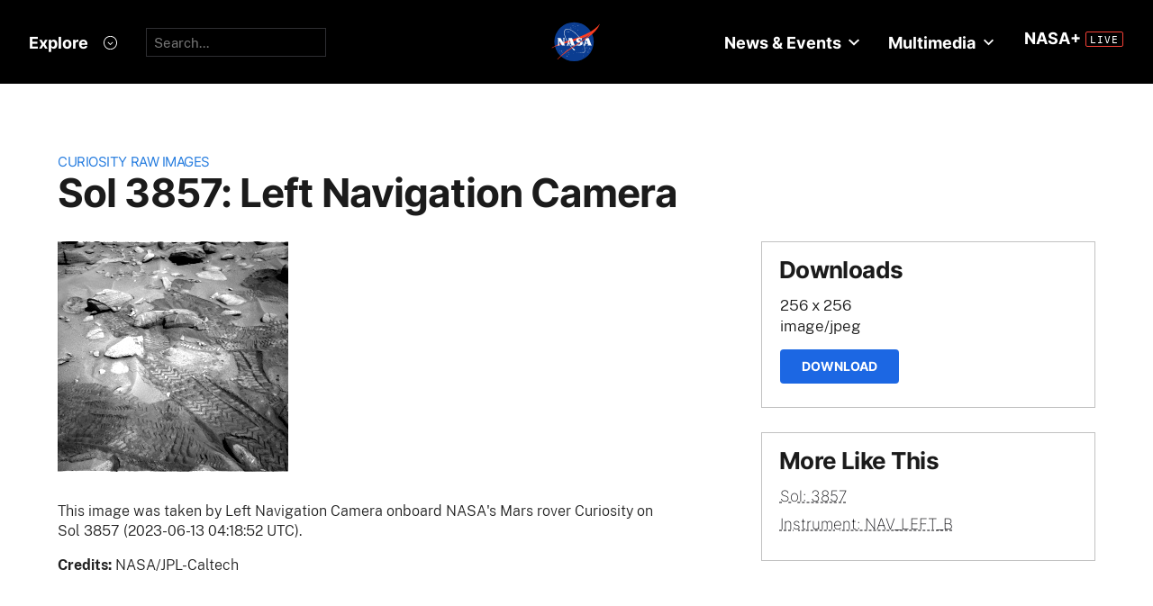

--- FILE ---
content_type: text/html; charset=utf-8
request_url: https://mars.nasa.gov/raw_images/1219226/?site=msl
body_size: 10088
content:
<!DOCTYPE html>
<html lang='en'>
<head>
<meta content='text/html; charset=utf-8' http-equiv='Content-Type'>
<!-- Always force latest IE rendering engine or request Chrome Frame -->
<meta content='IE=edge,chrome=1' http-equiv='X-UA-Compatible'>
<!-- Responsiveness -->
<meta content='width=device-width, initial-scale=1.0' name='viewport'>
<!-- Favicon -->
<link href='/apple-touch-icon.png' rel='apple-touch-icon' sizes='180x180'>
<link href='/favicon-32x32.png' rel='icon' sizes='32x32' type='image/png'>
<link href='/favicon-16x16.png' rel='icon' sizes='16x16' type='image/png'>
<link href='/manifest.json' rel='manifest'>
<link color='#e48b55' href='/safari-pinned-tab.svg' rel='mask-icon'>
<meta content='#000000' name='theme-color'>

<meta name="csrf-param" content="authenticity_token" />
<meta name="csrf-token" content="6XPDUzSfQskoJnpiBvtVE8pBMAn+BHQabPXmlXHjNz8NckKAKeolUXzmXJHp0/wTnGJ4t+zVLdcrGmmKh2r/ZA==" />
<title>Sol 3857: Left Navigation Camera – NASA Mars Exploration</title>
<meta content='NASA Mars Exploration' property='og:site_name'>
<meta content='mars.nasa.gov' name='author'>
<meta content='Mars, missions, NASA, rover, Curiosity, Opportunity, InSight, Mars Reconnaissance Orbiter, facts' name='keywords'>
<meta content="This image was taken by Left Navigation Camera onboard NASA's Mars rover Curiosity on Sol 3857 (2023-06-13 04:18:52 UTC)." name='description'>
<meta content="This image was taken by Left Navigation Camera onboard NASA's Mars rover Curiosity on Sol 3857 (2023-06-13 04:18:52 UTC)." property='og:description'>
<meta content='Sol 3857: Left Navigation Camera – NASA Mars Exploration' property='og:title'>
<meta content='article' property='og:type'>
<meta content='https://mars.nasa.gov/raw_images/1219226?site=msl' property='og:url'>
<meta content='https://mars.nasa.gov/msl-raw-images/proj/msl/redops/ods/surface/sol/03857/opgs/edr/ncam/NLB_739898579EDR_D1011546TRAV01185M_.JPG' property='og:image'>
<meta content='https://mars.nasa.gov/msl-raw-images/proj/msl/redops/ods/surface/sol/03857/opgs/edr/ncam/NLB_739898579EDR_D1011546TRAV01185M_.JPG' name='twitter:image'>
<link href='https://mars.nasa.gov/msl-raw-images/proj/msl/redops/ods/surface/sol/03857/opgs/edr/ncam/NLB_739898579EDR_D1011546TRAV01185M_.JPG' rel='image_src'>
<meta content='256' property='og:image:width'>
<meta content='256' property='og:image:height'>
<meta content='image/jpeg' property='og:image:type'>
<meta content='2023-06-15 03:38:18 UTC' property='og:updated_time'>

<meta content='195570401081308' property='fb:app_id'>
<link href='https://fonts.googleapis.com/css?family=Montserrat:200,300,400,500,600,700|Raleway:300,400' rel='stylesheet'>

<link rel="stylesheet" media="all" href="/assets/public_manifest-960bf896eb02d832a36d71169826d20e3716ebc7b890348cacc3cb50f760515a.css" />
<link rel="stylesheet" media="screen" href="/assets/mbcms/vendor/jquery.fancybox3-d5d81bdfc05a59e4ea72bca1d8b7fcc399bd3b61f7c06af95a8a48795df69d7a.css" />
<link rel="stylesheet" media="print" href="/assets/gulp/print-240f8bfaa7f6402dfd6c49ee3c1ffea57a89ddd4c8c90e2f2a5c7d63c5753e32.css" />
<script src="/assets/public_manifest-7200d3ca486e142bfef5e25a8f8e7494addd3eeb38a10158957c229134c60e5d.js"></script>
<script src="/assets/mbcms/vendor/jquery.fancybox3-a5c12236c52c2a69f0e8b265c1f19ae7a4bc127e864fe0bccc7c9ad0d4e1d7c4.js" defer="defer"></script>
<script src="/assets/mb_manifest-b5300f88e956e93f06e35e10c50c789298d34079094a74d6a57cb2c48f024cbb.js"></script>

<!--[if gt IE 8]><!-->
<script src="/assets/not_ie8_manifest.js"></script>
<!--[if !IE]>-->
<script src="/assets/not_ie8_manifest.js"></script>
<!--<![endif]-->
<!-- /twitter cards -->
<meta content='summary_large_image' name='twitter:card'>
<meta content='Sol 3857: Left Navigation Camera' name='twitter:title'>
<meta content='NASA’s real-time portal for Mars exploration, featuring the latest news, images, and discoveries from the Red Planet.' name='twitter:description'>
<meta name='twitter:image'>
</head>
<body class='is_pf is_not_hds megasection_nav_present msl'>
<svg display="none" width="0" height="0">  
  
  <symbol id="circle_plus" height="30" viewBox="0 0 30 30" width="30">
    <g fill-rule="evenodd" transform="translate(1 1)">
      <circle cx="14" cy="14" fill="#fff" fill-opacity=".1" fill-rule="nonzero" r="14" stroke="inherit" stroke-width="1"/>
      <path class="the_plus" d="m18.856 12.96v1.738h-4.004v3.938h-1.848v-3.938h-4.004v-1.738h4.004v-3.96h1.848v3.96z" fill="inherit"  stroke-width="0"/>
    </g>
  </symbol>
  
  <symbol id="circle_arrow" height="30" viewBox="0 0 30 30" width="30" xmlns="http://www.w3.org/2000/svg">
    <g transform="translate(1 1)"><circle cx="14" cy="14" fill="#fff" fill-opacity=".1" r="14" stroke="inherit" stroke-width="1"/>
    <path class="the_arrow" d="m8.5 15.00025h7.984l-2.342 2.42c-.189.197-.189.518 0 .715l.684.717c.188.197.494.197.684 0l4.35-4.506c.188-.199.188-.52 0-.717l-4.322-4.48c-.189-.199-.496-.199-.684 0l-.684.716c-.189.197-.189.519 0 .716l2.341 2.419h-8.011c-.276 0-.5.223-.5.5v1c0 .275.224.5.5.5z" stroke-width="0" fill="inherit"/>
    </g>
  </symbol>
  
  <symbol id="circle_close" height="30" viewBox="0 0 30 30" width="30">
    <g fill-rule="evenodd" transform="translate(1 1)">
      <circle cx="14" cy="14" fill="blue" fill-opacity="1" fill-rule="nonzero" r="14" stroke="inherit" stroke-width="1"/>
      <path class="the_plus" d="m18.856 12.96v1.738h-4.004v3.938h-1.848v-3.938h-4.004v-1.738h4.004v-3.96h1.848v3.96z" fill="inherit"  stroke-width="0"/>
    </g>
  </symbol>
  
  <symbol id="circle_close_hover" height="30" viewBox="0 0 30 30" width="30">
    <g fill-rule="evenodd" transform="translate(1 1)">
      <circle cx="14" cy="14" fill="white" fill-opacity="1" fill-rule="nonzero" r="14" stroke="inherit" stroke-width="1"/>
      <path class="the_plus" d="m18.856 12.96v1.738h-4.004v3.938h-1.848v-3.938h-4.004v-1.738h4.004v-3.96h1.848v3.96z" fill="inherit"  stroke-width="0"/>
    </g>
  </symbol>

  <symbol id="chevron_down" height="6" viewBox="0 0 10 6" width="10" xmlns="http://www.w3.org/2000/svg">
    <path d="m59 7v2.72727273l5 3.27272727 5-3.27272727v-2.72727273l-5 3.2727273z" transform="translate(-59 -7)"/>
  </symbol>

  <symbol id="gear" height="16" viewBox="0 0 16 16" width="16" xmlns="http://www.w3.org/2000/svg">
    <path d="m68 9h-1.09c-.15-.91-.5-1.75-1.021-2.471l.761-.77c.39-.39.39-1.029 0-1.42-.391-.39-1.021-.39-1.41 0l-.771.77c-.719-.519-1.469-.869-2.469-1.019v-1.09c0-.55-.45-1-1-1s-1 .45-1 1v1.09c-1 .15-1.75.5-2.47 1.02l-.77-.77c-.389-.39-1.029-.39-1.42 0-.39.391-.39 1.03 0 1.42l.771.77c-.521.72-.871 1.56-1.021 2.47h-1.09c-.55 0-1 .48-1 1.029 0 .551.45.971 1.12.971h.97c.15.91.5 1.75 1.021 2.471l-.771.769c-.39.39-.39 1.029 0 1.42.391.39 1.021.39 1.41 0l.78-.77c.72.52 1.47.87 2.47 1.02v1.09c0 .55.45 1 1 1s1-.45 1-1v-1.09c1-.15 1.75-.5 2.47-1.02l.771.77c.391.39 1.02.39 1.41 0 .39-.391.39-1.03 0-1.42l-.761-.76c.51-.72.87-1.56 1.02-2.48h1.09c.55 0 1-.45 1-1s-.45-1-1-1zm-7 4c-1.66 0-3-1.35-3-3s1.34-3 3-3c1.65 0 3 1.35 3 3s-1.35 3-3 3z" fill="#a79693" transform="translate(-53 -2)"/>
  </symbol>

</svg>



<div data-react-class="BrowseHappier" data-react-props="{&quot;gt&quot;:1,&quot;lt&quot;:11}" data-react-cache-id="BrowseHappier-0"></div>
<div data-react-class="HiPO" data-react-props="{}" data-react-cache-id="HiPO-0"></div>
<div id='main_container'>
<div id='site_body'>
<div class='mb_nasa_header_container'>
<link rel="stylesheet" media="screen" href="/assets/hds/vendor/main-0e8293e7ad59bb0de88372dfbd1b9767ac8525338b96ee501bf41b87f3c9e8a2.css" />
<script src="/assets/hds/vendor/main-bd874b95a9c4a94066a3a75c0eb300c10a5c80b8cf91f34b3541679353dd40a8.js" crossorigin="true" type="module"></script>
<div id='StaticNasaHeader'></div>

</div>

<div class='mb_page' id='page'>
<div class='page_cover'></div>
<div data-react-class="HiPO" data-react-props="{}" data-react-cache-id="HiPO-0"></div>
<div data-color-mode='light' data-hub='/mission/msl-curiosity/' id='StaticSecondaryNav'></div>
<section class='content_page module'>
<div class='grid_layout'>
<article>
<header id='page_header'>
<h2 class='category_title'>
<a href="/msl/multimedia/raw-images/">Curiosity Raw Images</a>
</h2>
<h1 class='article_title'>
Sol 3857: Left Navigation Camera
</h1>
</header>
<div id='primary_column'>
<figure class='lede'>
<a class='fancybox' href='https://mars.nasa.gov/msl-raw-images/proj/msl/redops/ods/surface/sol/03857/opgs/edr/ncam/NLB_739898579EDR_D1011546TRAV01185M_.JPG'>
<img alt="Nasa's Mars rover Curiosity acquired this image using its Left Navigation Camera on Sol 3857, at drive 1546, site number 101" class='' id='main_image' src='https://mars.nasa.gov/msl-raw-images/proj/msl/redops/ods/surface/sol/03857/opgs/edr/ncam/NLB_739898579EDR_D1011546TRAV01185M_.JPG'>
</a>
</figure>
<div class='wysiwyg_content'>
<p>
This image was taken by Left Navigation Camera onboard NASA's Mars rover Curiosity on Sol 3857 (2023-06-13 04:18:52 UTC).
</p>
<p>
<b>
Credits:
</b>
NASA/JPL-Caltech
</p>
</div>
</div>
<div id='secondary_column'>
<aside class='downloads_module boxed'>
<div class='downloads'>
<h1 class='sidebar_title'>Downloads</h1>
<div class='download'>
<div class='title'>256 x 256</div>
<div class='content_type'>image/jpeg</div>
<a class='button' download='https://mars.nasa.gov/msl-raw-images/proj/msl/redops/ods/surface/sol/03857/opgs/edr/ncam/NLB_739898579EDR_D1011546TRAV01185M_.JPG' href='https://mars.nasa.gov/msl-raw-images/proj/msl/redops/ods/surface/sol/03857/opgs/edr/ncam/NLB_739898579EDR_D1011546TRAV01185M_.JPG'>Download</a>
</div>
</div>
</aside>
<aside class='links_module boxed BlockLayout'>
<h1 class='sidebar_title'>
More Like This
</h1>
<ul class='related_items'>
<li>
<a href="msl/?mission=msl&amp;begin_sol=3857&amp;end_sol=3857">Sol: 3857</a>
</li>
<li>
<a href="msl/?mission=msl&amp;af=NAV_LEFT_B">Instrument: NAV_LEFT_B</a>
</li>
</ul>

</aside>
</div>
</article>
</div>
</section>

</div>
<div id='StaticNasaFooter'></div>


</div>
</div>
<script id="_fed_an_ua_tag" src="https://dap.digitalgov.gov/Universal-Federated-Analytics-Min.js?agency=NASA&subagency=JPL-Mars-MEPJPL&pua=UA-9453474-9,UA-118212757-11&dclink=true&sp=searchbox&exts=tif,tiff,wav" type='text/javascript'></script>


</body>
</html>


--- FILE ---
content_type: text/css
request_url: https://mars.nasa.gov/assets/hds/vendor/main-0e8293e7ad59bb0de88372dfbd1b9767ac8525338b96ee501bf41b87f3c9e8a2.css
body_size: 32007
content:

/* Globally available SCSS Variables, Mixins, and Utilities
 * Do not include classes or other style rules in this file
 */
/* nwmt uswds settings - we are using uswds pre-compiled, so these are meaningless to smd scss
 * if in the off-chance we need access to these variables, uncomment out the relevant line
 */
/* nwmt custom styles and vars */
/*
* * * * * ==============================
* * * * * ==============================
* * * * * ==============================
* * * * * ==============================
========================================
========================================
========================================
----------------------------------------
USWDS THEME CUSTOM VARS & MIXINS
----------------------------------------
!! Copy this file to your project's
   sass root. Don't edit the version
   in node_modules.
----------------------------------------
Custom project SASS goes here.
i.e.
@include u-padding-right('05');
----------------------------------------
*/
/***** MEDIA QUERIES *****/
/***** COLORS *****/
/* smd scss variables and mixins
 * add/import SMD's own variables and mixins here ⬇️
 */
/* Vite USWDS styles entrypoint
* --
* Use this a template for your own styles entrypoint.
* If you plan to include all block styles by default, you can use this file as-is.
*/
/* @import NWMT core HDS first
 * These are pre-compiled CSS files based on USWDS v2.13.3
 */
/**
*  Converts a hex value into the rgb equivalent.
*
* @param {string} hex - the hexadecimal value to convert
* @return {string} comma separated rgb values
*/
/**
 * Colors
 */
/**
 * Breakpoints & Media Queries
 */
/**
 * SCSS Variables.
 *
 * Please use variables from this sheet to ensure consistency across the UI.
 * Don't add to this sheet unless you're pretty sure the value will be reused in many places.
 * For example, don't add rules to this sheet that affect block visuals. It's purely for UI.
 */
/**
*  Converts a hex value into the rgb equivalent.
*
* @param {string} hex - the hexadecimal value to convert
* @return {string} comma separated rgb values
*/
/**
 * Colors
 */
/**
 * Fonts & basic variables.
 */
/**
 * Grid System.
 * https://make.wordpress.org/design/2019/10/31/proposal-a-consistent-spacing-system-for-wordpress/
 */
/**
 * Dimensions.
 */
/**
 * Shadows.
 */
/**
 * Editor widths.
 */
/**
 * Block & Editor UI.
 */
/**
 * Block paddings.
 */
/**
 * React Native specific.
 * These variables do not appear to be used anywhere else.
 */
/**
*  Converts a hex value into the rgb equivalent.
*
* @param {string} hex - the hexadecimal value to convert
* @return {string} comma separated rgb values
*/
/**
 * Long content fade mixin
 *
 * Creates a fading overlay to signify that the content is longer
 * than the space allows.
 */
/**
 * Breakpoint mixins
 */
/**
 * Focus styles.
 */
/**
 * Applies editor left position to the selector passed as argument
 */
/**
 * Styles that are reused verbatim in a few places
 */
/**
 * Allows users to opt-out of animations via OS-level preferences.
 */
/**
 * Reset default styles for JavaScript UI based pages.
 * This is a WP-admin agnostic reset
 */
/**
 * Reset the WP Admin page styles for Gutenberg-like pages.
 */
/* Styles for backwards compatibility with the legacy `post-comments` block */

.wp-block-embed {
  overflow-wrap: break-word;
}
.wp-block-embed figcaption {
  margin-top: 0.5em;
  margin-bottom: 1em;
}
.wp-block-embed iframe {
  max-width: 100%;
}
.wp-block-embed__wrapper {
  position: relative;
}
.wp-block-image img {
  height: auto;
  max-width: 100%;
  vertical-align: bottom;
  box-sizing: border-box;
}
.wp-block-image figcaption {
  margin-top: 0.5em;
  margin-bottom: 1em;
}
.wp-block-image :where(.has-border-color) {
  border-style: solid;
}
.wp-block-image :where([style*="border-top-color"]) {
  border-top-style: solid;
}
.wp-block-image :where([style*="border-right-color"]) {
  border-right-style: solid;
}
.wp-block-image :where([style*="border-bottom-color"]) {
  border-bottom-style: solid;
}
.wp-block-image :where([style*="border-left-color"]) {
  border-left-style: solid;
}
.wp-block-image :where([style*="border-width"]) {
  border-style: solid;
}
.wp-block-image :where([style*="border-top-width"]) {
  border-top-style: solid;
}
.wp-block-image :where([style*="border-right-width"]) {
  border-right-style: solid;
}
.wp-block-image :where([style*="border-bottom-width"]) {
  border-bottom-style: solid;
}
.wp-block-image :where([style*="border-left-width"]) {
  border-left-style: solid;
}
.wp-block-image figure {
  margin: 0;
}
@keyframes turn-on-visibility {
  0% {
    opacity: 0;
  }
  100% {
    opacity: 1;
  }
}
@keyframes turn-off-visibility {
  0% {
    opacity: 1;
    visibility: visible;
  }
  99% {
    opacity: 0;
    visibility: visible;
  }
  100% {
    opacity: 0;
    visibility: hidden;
  }
}
@keyframes lightbox-zoom-in {
  0% {
    transform: translate(calc((-100vw + var(--wp--lightbox-scrollbar-width)) / 2 + var(--wp--lightbox-initial-left-position)), calc(-50vh + var(--wp--lightbox-initial-top-position))) scale(var(--wp--lightbox-scale));
  }
  100% {
    transform: translate(-50%, -50%) scale(1, 1);
  }
}
@keyframes lightbox-zoom-out {
  0% {
    visibility: visible;
    transform: translate(-50%, -50%) scale(1, 1);
  }
  99% {
    visibility: visible;
  }
  100% {
    visibility: hidden;
    transform: translate(calc((-100vw + var(--wp--lightbox-scrollbar-width)) / 2 + var(--wp--lightbox-initial-left-position)), calc(-50vh + var(--wp--lightbox-initial-top-position))) scale(var(--wp--lightbox-scale));
  }
}
ol,
ul {
  box-sizing: border-box;
}
/*
* Here we here not able to use a mobile first CSS approach.
* Custom widths are set using inline styles, and on mobile,
* we need 100% width, so we use important to overwrite the inline style.
* If the style were set on mobile first, on desktop styles,
* we would have no way of setting the style again to the inline style.
*/
/**
 * Margins
 */
/**
 * Paddings
 */
/**
 * Justifications.
 */
/**
 * Mobile menu.
 */
@keyframes overlay-menu__fade-in-animation {
  from {
    opacity: 0;
    transform: translateY(0.5em);
  }
  to {
    opacity: 1;
    transform: translateY(0);
  }
}
:where(p.has-text-color:not(.has-link-color)) a {
  color: inherit;
}
.wp-block-table {
  overflow-x: auto;
}
.wp-block-table table {
  border-collapse: collapse;
  width: 100%;
}
.wp-block-table thead {
  border-bottom: 3px solid;
}
.wp-block-table td,
.wp-block-table th {
  border: 1px solid;
  padding: 0.5em;
}
.wp-block-table .has-fixed-layout {
  table-layout: fixed;
  width: 100%;
}
.wp-block-table .has-fixed-layout td,
.wp-block-table .has-fixed-layout th {
  word-break: break-word;
}
.wp-block-table table[style*=border-width] > *,
.wp-block-table table[style*=border-width] tr,
.wp-block-table table[style*=border-width] th,
.wp-block-table table[style*=border-width] td {
  border-width: inherit;
  border-style: inherit;
}

.entry-content {
  counter-reset: footnotes;
}
/**
 * Element styles.
 */
:root {
  /*
   * Our classes uses the same values we set for gradient value attributes,
   * and we can not use spacing because of WP multi site kses rule.
   */
  /* stylelint-disable function-comma-space-after */
  /* stylelint-enable function-comma-space-after */
  --wp--preset--font-size--normal: 16px;
  --wp--preset--font-size--huge: 42px;
}
.screen-reader-text {
  border: 0;
  clip: rect(1px, 1px, 1px, 1px);
  -webkit-clip-path: inset(50%);
  clip-path: inset(50%);
  height: 1px;
  margin: -1px;
  overflow: hidden;
  padding: 0;
  position: absolute;
  width: 1px;
  word-wrap: normal !important;
}
.screen-reader-text:focus {
  background-color: #ddd;
  clip: auto !important;
  -webkit-clip-path: none;
          clip-path: none;
  color: #444;
  display: block;
  font-size: 1em;
  height: auto;
  left: 5px;
  line-height: normal;
  padding: 15px 23px 14px;
  text-decoration: none;
  top: 5px;
  width: auto;
  z-index: 100000;
}
/**
 * The following provide a simple means of applying a default border style when
 * a user first makes a selection in the border block support panel.
 * This prevents issues such as where the user could set a border width
 * and see no border due there being no border style set.
 *
 * This is intended to be removed once intelligent defaults can be set while
 * making border selections via the block support.
 *
 * See: https://github.com/WordPress/gutenberg/pull/33743
 */
html :where(.has-border-color) {
  border-style: solid;
}
html :where([style*="border-top-color"]) {
  border-top-style: solid;
}
html :where([style*="border-right-color"]) {
  border-right-style: solid;
}
html :where([style*="border-bottom-color"]) {
  border-bottom-style: solid;
}
html :where([style*="border-left-color"]) {
  border-left-style: solid;
}
html :where([style*="border-width"]) {
  border-style: solid;
}
html :where([style*="border-top-width"]) {
  border-top-style: solid;
}
html :where([style*="border-right-width"]) {
  border-right-style: solid;
}
html :where([style*="border-bottom-width"]) {
  border-bottom-style: solid;
}
html :where([style*="border-left-width"]) {
  border-left-style: solid;
}
/**
 * Provide baseline responsiveness for images.
 */
html :where(img[class*="wp-image-"]) {
  height: auto;
  max-width: 100%;
}
/**
 * Reset user agent styles for figure element margins.
 */
html :where(.is-position-sticky) {
  /* stylelint-disable length-zero-no-unit */
  --wp-admin--admin-bar--position-offset: var(--wp-admin--admin-bar--height, 0px);
  /* stylelint-enable length-zero-no-unit */
}
@media screen and (max-width: 600px) {
  html :where(.is-position-sticky) {
    /* stylelint-disable length-zero-no-unit */
    --wp-admin--admin-bar--position-offset: 0px;
    /* stylelint-enable length-zero-no-unit */
  }
}
.bg-carbon-black{background-color:#000}
.bg-spacesuit-white{background-color:#fff}
.bg-nasa-red{background-color:#f64137}
.bg-carbon-90{background-color:#17171b}
.bg-carbon-80{background-color:#2e2e32}
.bg-carbon-30{background-color:#b9b9bb}
.bg-carbon-10{background-color:#e3e3e3}
.bg-carbon-05{background-color:#f6f6f6}
.bg-nasa-red-shade{background-color:#b60109}
.bg-nasa-blue-tint{background-color:#288bff}
.bg-nasa-blue-shade{background-color:#0b3d91}
.bg-active-green{background-color:#47da84}
.bg-carbon-black-important{background-color:#000!important}
.color-carbon-black,.color-carbon-black a,.color-carbon-black div,.color-carbon-black p,.color-carbon-black span,.color-carbon-black svg,div.color-carbon-black,p.color-carbon-black{color:#000;fill:#000}
.color-spacesuit-white,.color-spacesuit-white a,.color-spacesuit-white div,.color-spacesuit-white p,.color-spacesuit-white span,.color-spacesuit-white svg,div.color-spacesuit-white,p.color-spacesuit-white{color:#fff;fill:#fff}
.color-nasa-red,.color-nasa-red a,.color-nasa-red div,.color-nasa-red p,.color-nasa-red span,.color-nasa-red svg,div.color-nasa-red,p.color-nasa-red{color:#f64137;fill:#f64137}
.color-nasa-blue,.color-nasa-blue a,.color-nasa-blue div,.color-nasa-blue p,.color-nasa-blue span,.color-nasa-blue svg,div.color-nasa-blue,p.color-nasa-blue{color:#1c67e3;fill:#1c67e3}
.color-carbon-90,.color-carbon-90 a,.color-carbon-90 div,.color-carbon-90 p,.color-carbon-90 span,.color-carbon-90 svg,div.color-carbon-90,p.color-carbon-90{color:#17171b;fill:#17171b}
.color-carbon-80,.color-carbon-80 a,.color-carbon-80 div,.color-carbon-80 p,.color-carbon-80 span,.color-carbon-80 svg,div.color-carbon-80,p.color-carbon-80{color:#2e2e32;fill:#2e2e32}
.color-carbon-60,.color-carbon-60 a,.color-carbon-60 div,.color-carbon-60 p,.color-carbon-60 span,.color-carbon-60 svg,div.color-carbon-60,p.color-carbon-60{color:#58585b;fill:#58585b}
.color-carbon-50,.color-carbon-50 a,.color-carbon-50 div,.color-carbon-50 p,.color-carbon-50 span,.color-carbon-50 svg,div.color-carbon-50,p.color-carbon-50{color:#77777a;fill:#77777a}
.color-carbon-40,.color-carbon-40 a,.color-carbon-40 div,.color-carbon-40 p,.color-carbon-40 span,.color-carbon-40 svg,div.color-carbon-40,p.color-carbon-40{color:#959599;fill:#959599}
.color-carbon-30,.color-carbon-30 a,.color-carbon-30 div,.color-carbon-30 p,.color-carbon-30 span,.color-carbon-30 svg,div.color-carbon-30,p.color-carbon-30{color:#b9b9bb;fill:#b9b9bb}
.color-carbon-20,.color-carbon-20 a,.color-carbon-20 div,.color-carbon-20 p,.color-carbon-20 span,.color-carbon-20 svg,div.color-carbon-20,p.color-carbon-20{color:#d1d1d1;fill:#d1d1d1}
.color-carbon-05,.color-carbon-05 a,.color-carbon-05 div,.color-carbon-05 p,.color-carbon-05 span,.color-carbon-05 svg,div.color-carbon-05,p.color-carbon-05{color:#f6f6f6;fill:#f6f6f6}
.color-nasa-blue-tint,.color-nasa-blue-tint a,.color-nasa-blue-tint div,.color-nasa-blue-tint p,.color-nasa-blue-tint span,.color-nasa-blue-tint svg,div.color-nasa-blue-tint,p.color-nasa-blue-tint{color:#288bff;fill:#288bff}
.color-international-orange,.color-international-orange a,.color-international-orange div,.color-international-orange p,.color-international-orange span,.color-international-orange svg,div.color-international-orange,p.color-international-orange{color:#ea6f24;fill:#ea6f24}
.color-carbon-black-important,.color-carbon-black-important a,.color-carbon-black-important div,.color-carbon-black-important p,.color-carbon-black-important span,.color-carbon-black-important svg,div.color-carbon-black-important,p.color-carbon-black-important{color:#000!important;fill:#000!important}
.color-spacesuit-white-important,.color-spacesuit-white-important a,.color-spacesuit-white-important div,.color-spacesuit-white-important p,.color-spacesuit-white-important span,.color-spacesuit-white-important svg,div.color-spacesuit-white-important,p.color-spacesuit-white-important{color:#fff!important;fill:#fff!important}
.color-nasa-blue-important,.color-nasa-blue-important a,.color-nasa-blue-important div,.color-nasa-blue-important p,.color-nasa-blue-important span,.color-nasa-blue-important svg,div.color-nasa-blue-important,p.color-nasa-blue-important{color:#1c67e3!important;fill:#1c67e3!important}
.color-carbon-90-important,.color-carbon-90-important a,.color-carbon-90-important div,.color-carbon-90-important p,.color-carbon-90-important span,.color-carbon-90-important svg,div.color-carbon-90-important,p.color-carbon-90-important{color:#17171b!important;fill:#17171b!important}
.color-carbon-60-important,.color-carbon-60-important a,.color-carbon-60-important div,.color-carbon-60-important p,.color-carbon-60-important span,.color-carbon-60-important svg,div.color-carbon-60-important,p.color-carbon-60-important{color:#58585b!important;fill:#58585b!important}
.color-carbon-40-important,.color-carbon-40-important a,.color-carbon-40-important div,.color-carbon-40-important p,.color-carbon-40-important span,.color-carbon-40-important svg,div.color-carbon-40-important,p.color-carbon-40-important{color:#959599!important;fill:#959599!important}
.color-carbon-30-important,.color-carbon-30-important a,.color-carbon-30-important div,.color-carbon-30-important p,.color-carbon-30-important span,.color-carbon-30-important svg,div.color-carbon-30-important,p.color-carbon-30-important{color:#b9b9bb!important;fill:#b9b9bb!important}
.color-carbon-20-important,.color-carbon-20-important a,.color-carbon-20-important div,.color-carbon-20-important p,.color-carbon-20-important span,.color-carbon-20-important svg,div.color-carbon-20-important,p.color-carbon-20-important{color:#d1d1d1!important;fill:#d1d1d1!important}
.border-color-carbon-black{border-color:#000}
.border-color-carbon-80{border-color:#2e2e32}
.border-color-carbon-20{border-color:#d1d1d1}
.border-color-carbon-05{border-color:#f6f6f6}
.border-color-carbon-black-important{border-color:#000!important}
.border-color-carbon-80-important{border-color:#2e2e32!important}
.border-color-carbon-60-important{border-color:#58585b!important}
.border-color-carbon-30-important{border-color:#b9b9bb!important}
.border-color-carbon-20-important{border-color:#d1d1d1!important}
/*! based on uswds v2.13.3 */
.usa-list{margin-bottom:1em;margin-top:1em;line-height:1.8;padding-left:3ch}
.usa-list:last-child{margin-bottom:0}
.usa-list ol,.usa-list ul{margin-top:.25em}
.usa-list li{margin-bottom:.25em;max-width:68ex}
.usa-list li:last-child{margin-bottom:0}
.usa-table,.usa-table caption{font-family:Public Sans Web,-apple-system,BlinkMacSystemFont,Segoe UI,Roboto,Helvetica,Arial,sans-serif,Apple Color Emoji,Segoe UI Emoji,Segoe UI Symbol;text-align:left}
.usa-table{font-size:1.38rem;line-height:1.8;border-collapse:collapse;border-spacing:0;color:#1b1b1b;margin:1.25rem 0}
.usa-table thead th{background-clip:padding-box;font-weight:700;line-height:1.4}
.usa-table thead td,.usa-table thead th{background-color:#dfe1e2;color:#1b1b1b}
.usa-table tbody th{text-align:left}
.usa-table td,.usa-table th{background-color:#fff;border:1px solid #1b1b1b;font-weight:400;padding:.5rem 1rem}
.usa-table caption{font-size:.94rem;font-weight:700;margin-bottom:.75rem}
.usa-table--borderless thead th{background-color:transparent;border-top:0;color:#1b1b1b}
.usa-table--borderless td,.usa-table--borderless th{border-left:0;border-right:0}
/*! normalize.css v8.0.1 | MIT License | github.com/necolas/normalize.css */
html{line-height:1.15;-webkit-text-size-adjust:100%;box-sizing:border-box;font-feature-settings:"kern" 1;font-kerning:normal;font-family:Public Sans Web,-apple-system,BlinkMacSystemFont,Segoe UI,Roboto,Helvetica,Arial,sans-serif,Apple Color Emoji,Segoe UI Emoji,Segoe UI Symbol;font-size:100%}
body{margin:0}
details,main{display:block}
h1{font-size:2em;margin:.67em 0}
hr{box-sizing:content-box;height:0;overflow:visible}
code,pre{font-family:monospace,monospace;font-size:1em}
a{background-color:transparent}
b,strong{font-weight:bolder}
small{font-size:80%}
img{border-style:none}
button,input,select{font-family:inherit;font-size:100%;line-height:1.15;margin:0}
button,input{overflow:visible}
button,select{text-transform:none}
[type=button],[type=reset],[type=submit],button{-webkit-appearance:button}
[type=button]::-moz-focus-inner,[type=reset]::-moz-focus-inner,[type=submit]::-moz-focus-inner,button::-moz-focus-inner{border-style:none;padding:0}
[type=button]:-moz-focusring,[type=reset]:-moz-focusring,[type=submit]:-moz-focusring,button:-moz-focusring{outline:1px dotted ButtonText}
[type=checkbox]{box-sizing:border-box;padding:0}
[type=number]::-webkit-inner-spin-button,[type=number]::-webkit-outer-spin-button{height:auto}
[type=search]{-webkit-appearance:textfield;outline-offset:-2px}
[type=search]::-webkit-search-decoration{-webkit-appearance:none}
::-webkit-file-upload-button{-webkit-appearance:button;font:inherit}
[hidden],template{display:none}
@font-face{font-family:"Public Sans Web";font-style:normal;font-weight:200;font-display:fallback;src:url(/assets/PublicSans-ExtraLight.woff2) format("woff2"),url(/assets/PublicSans-ExtraLight.woff) format("woff"),url(/assets/PublicSans-ExtraLight.ttf) format("truetype")}
@font-face{font-family:"Public Sans Web";font-style:normal;font-weight:300;font-display:fallback;src:url(/assets/PublicSans-Light.woff2) format("woff2"),url(/assets/PublicSans-Light.woff) format("woff"),url(/assets/PublicSans-Light.ttf) format("truetype")}
@font-face{font-family:"Public Sans Web";font-style:normal;font-weight:400;font-display:fallback;src:url(/assets/PublicSans-Regular.woff2) format("woff2"),url(/assets/PublicSans-Regular.woff) format("woff"),url(/assets/PublicSans-Regular.ttf) format("truetype")}
@font-face{font-family:"Public Sans Web";font-style:normal;font-weight:700;font-display:fallback;src:url(/assets/PublicSans-Bold.woff2) format("woff2"),url(/assets/PublicSans-Bold.woff) format("woff"),url(/assets/PublicSans-Bold.ttf) format("truetype")}
@font-face{font-family:"Public Sans Web";font-style:italic;font-weight:200;font-display:fallback;src:url(/assets/PublicSans-ExtraLightItalic.woff2) format("woff2"),url(/assets/PublicSans-ExtraLightItalic.woff) format("woff"),url(/assets/PublicSans-ExtraLightItalic.ttf) format("truetype")}
@font-face{font-family:"Public Sans Web";font-style:italic;font-weight:300;font-display:fallback;src:url(/assets/PublicSans-LightItalic.woff2) format("woff2"),url(/assets/PublicSans-LightItalic.woff) format("woff"),url(/assets/PublicSans-LightItalic.ttf) format("truetype")}
@font-face{font-family:"Public Sans Web";font-style:italic;font-weight:400;font-display:fallback;src:url(/assets/PublicSans-Italic.woff2) format("woff2"),url(/assets/PublicSans-Italic.woff) format("woff"),url(/assets/PublicSans-Italic.ttf) format("truetype")}
@font-face{font-family:"Public Sans Web";font-style:italic;font-weight:700;font-display:fallback;src:url(/assets/PublicSans-BoldItalic.woff2) format("woff2"),url(/assets/PublicSans-BoldItalic.woff) format("woff"),url(/assets/PublicSans-BoldItalic.ttf) format("truetype")}
button:not([disabled]):focus,input:not([disabled]):focus,select:not([disabled]):focus{outline:.25rem solid #2491ff;outline-offset:0}
[href]:focus,[tabindex]:focus,iframe:focus{outline:.25rem solid #2491ff;outline-offset:0}
*,::after,::before{box-sizing:inherit}
address{font-style:normal}
/*! based on uswds v2.13.3 */
@keyframes slidein-left{0%{transform:translateX(15rem)}to{transform:translateX(0)}}
body{color:#1b1b1b;background-color:#fff;overflow-x:hidden}
.usa-sr-only{position:absolute;left:-999em;right:auto}
.usa-button{font-family:Public Sans Web,-apple-system,BlinkMacSystemFont,Segoe UI,Roboto,Helvetica,Arial,sans-serif,Apple Color Emoji,Segoe UI Emoji,Segoe UI Symbol;font-size:1.38rem;line-height:1;color:#fff;background-color:#005ea2;-webkit-appearance:none;-moz-appearance:none;appearance:none;border:0;border-radius:.25rem;cursor:pointer;display:inline-block;font-weight:700;margin-right:.5rem;padding:.75rem 1.25rem;text-align:center;text-decoration:none;width:100%}
@media all and (min-width:30em){.usa-button{width:auto}}
.usa-button:visited{color:#fff}
.usa-button:hover{color:#fff;background-color:#1a4480;border-bottom:0;text-decoration:none}
.usa-button:active{color:#fff;background-color:#162e51}
.usa-button:not([disabled]):focus{outline-offset:.25rem}
.usa-button:disabled{-moz-osx-font-smoothing:grayscale;-webkit-font-smoothing:antialiased;background-color:#c9c9c9;color:#fff}
.usa-button:disabled:active,.usa-button:disabled:focus,.usa-button:disabled:hover{background-color:#c9c9c9;border:0;box-shadow:none}
.usa-button--secondary{color:#fff;background-color:#d83933}
.usa-button--secondary:hover{color:#fff;background-color:#b50909}
.usa-button--secondary:active{color:#fff;background-color:#8b0a03}
img{max-width:100%}
.usa-input,.usa-input-group{font-family:Public Sans Web,-apple-system,BlinkMacSystemFont,Segoe UI,Roboto,Helvetica,Arial,sans-serif,Apple Color Emoji,Segoe UI Emoji,Segoe UI Symbol;font-size:1.38rem;line-height:1.4}
.usa-input,.usa-input-group{border-width:1px;border-color:#565c65;border-style:solid;height:2.5rem;width:100%}
.usa-input,.usa-input-group{-webkit-appearance:none;-moz-appearance:none;appearance:none}
.usa-input,.usa-input-group{border-radius:0;color:#1b1b1b;display:block;margin-top:.5rem;max-width:30rem;padding:.5rem}
.usa-label{font-family:Public Sans Web,-apple-system,BlinkMacSystemFont,Segoe UI,Roboto,Helvetica,Arial,sans-serif,Apple Color Emoji,Segoe UI Emoji,Segoe UI Symbol;font-size:1.38rem;line-height:1.4;display:block;font-weight:400;margin-top:1.5rem;max-width:30rem}
[type=file]{border:0;margin-top:.5rem;padding-left:0;padding-top:.2rem}
.usa-input-group input:focus{outline:0}
.usa-input-group{align-items:center;background-color:#fff;display:flex;padding:0}
.usa-input-group input{border:0;height:100%;margin-top:0;min-width:0;width:100%}
.usa-input-prefix{color:#71767a;line-height:0;padding:0 .5rem;-webkit-user-select:none;-moz-user-select:none;user-select:none;white-space:nowrap}
.usa-input-prefix .usa-icon{height:1.5rem;width:1.5rem}
@media (forced-colors:active){}
@media (forced-colors:active){}
@media (forced-colors:active){}
@media (forced-colors:active){}
@media (forced-colors:active){}
@media (forced-colors:active){}
.grid-container{margin-left:auto;margin-right:auto;max-width:64rem;padding-left:1rem;padding-right:1rem}
@media all and (min-width:64em){.grid-container{padding-left:2rem;padding-right:2rem}}
.grid-container-widescreen{margin-left:auto;margin-right:auto;max-width:87.5rem;padding-left:1rem;padding-right:1rem}
@media all and (min-width:64em){.grid-container-widescreen{padding-left:2rem;padding-right:2rem}}
.grid-row{display:flex;flex-wrap:wrap}
.grid-row.grid-gap-2{margin-left:-.5rem;margin-right:-.5rem}
.grid-row.grid-gap-2>*{padding-left:.5rem;padding-right:.5rem}
.grid-row.grid-gap-lg{margin-left:-.75rem;margin-right:-.75rem}
.grid-row.grid-gap-lg>*{padding-left:.75rem;padding-right:.75rem}
[class*=grid-col]{position:relative;width:100%;box-sizing:border-box}
.grid-col{flex:1 1 0%;width:auto;max-width:100%;min-width:1px}
.grid-col-auto{flex:0 1 auto;width:auto;max-width:100%}
.grid-col-1,.grid-col-2{flex:0 1 auto;width:8.3333333333%}
.grid-col-2{width:16.6666666667%}
.grid-col-3,.grid-col-4{flex:0 1 auto;width:25%}
.grid-col-4{width:33.3333333333%}
.grid-col-5,.grid-col-6{flex:0 1 auto;width:41.6666666667%}
.grid-col-6{width:50%}
.grid-col-7,.grid-col-8{flex:0 1 auto;width:58.3333333333%}
.grid-col-8{width:66.6666666667%}
.grid-col-9{flex:0 1 auto;width:75%}
.grid-col-11,.grid-col-12{flex:0 1 auto;width:91.6666666667%}
.grid-col-12{width:100%}
@media all and (min-width:40em){.tablet\:grid-col{flex:1 1 0%;width:auto;max-width:100%;min-width:1px}.tablet\:grid-col-1{flex:0 1 auto;width:8.3333333333%}.tablet\:grid-col-2{flex:0 1 auto;width:16.6666666667%}.tablet\:grid-col-3{flex:0 1 auto;width:25%}.tablet\:grid-col-4{flex:0 1 auto;width:33.3333333333%}.tablet\:grid-col-6{flex:0 1 auto;width:50%}.tablet\:grid-col-8{flex:0 1 auto;width:66.6666666667%}.tablet\:grid-col-10{flex:0 1 auto;width:83.3333333333%}.tablet\:grid-col-11{flex:0 1 auto;width:91.6666666667%}.tablet\:grid-col-12{flex:0 1 auto;width:100%}}
@media all and (min-width:64em){.desktop\:grid-col{flex:1 1 0%;width:auto;max-width:100%;min-width:1px}.desktop\:grid-col-1{flex:0 1 auto;width:8.3333333333%}.desktop\:grid-col-2{flex:0 1 auto;width:16.6666666667%}.desktop\:grid-col-3{flex:0 1 auto;width:25%}.desktop\:grid-col-4{flex:0 1 auto;width:33.3333333333%}.desktop\:grid-col-5{flex:0 1 auto;width:41.6666666667%}.desktop\:grid-col-6{flex:0 1 auto;width:50%}.desktop\:grid-col-7{flex:0 1 auto;width:58.3333333333%}.desktop\:grid-col-8{flex:0 1 auto;width:66.6666666667%}.desktop\:grid-col-9{flex:0 1 auto;width:75%}.desktop\:grid-col-10{flex:0 1 auto;width:83.3333333333%}.desktop\:grid-col-11{flex:0 1 auto;width:91.6666666667%}.desktop\:grid-col-12{flex:0 1 auto;width:100%}}
@media all and (min-width:64em){.desktop\:grid-offset-1{margin-left:8.3333333333%}.desktop\:grid-offset-2{margin-left:16.6666666667%}.desktop\:grid-offset-3{margin-left:25%}.desktop\:grid-offset-4{margin-left:33.3333333333%}}
.usa-footer__return-to-top a{color:#005ea2;text-decoration:underline}
.usa-list--unstyled{margin-bottom:0;margin-top:0;list-style-type:none;padding-left:0}
.usa-accordion>li,.usa-breadcrumb__list>li,.usa-list--unstyled>li{margin-bottom:0;max-width:unset}
.usa-accordion{font-family:Public Sans Web,-apple-system,BlinkMacSystemFont,Segoe UI,Roboto,Helvetica,Arial,sans-serif,Apple Color Emoji,Segoe UI Emoji,Segoe UI Symbol}
.usa-accordion{list-style-type:none;color:#1b1b1b;margin:0;padding:0;width:100%;font-size:1.38rem;line-height:1.8}
.usa-accordion>ul li ul{list-style:disc}
.usa-accordion>ul li ul>li>ul{list-style:circle}
.usa-accordion>ul li ul>li>ul>li>ul{list-style:square}
.usa-accordion+.usa-accordion{margin-top:.5rem}
.usa-accordion__button{-moz-osx-font-smoothing:inherit;-webkit-font-smoothing:inherit;border:0;border-radius:0;box-shadow:none;padding:0;text-align:left;background-image:url("data:image/svg+xml,%3csvg%20xmlns='http://www.w3.org/2000/svg'%20height='24'%20viewBox='0%200%2024%2024'%20width='24'%3e%3cpath%20d='M0%200h24v24H0z'%20fill='none'/%3e%3cpath%20d='M19%2013H5v-2h14v2z'/%3e%3c/svg%3e"),linear-gradient(transparent,transparent);background-repeat:no-repeat;background-color:#f0f0f0;background-position:right 1.25rem center;background-size:1.5rem;color:#1b1b1b;cursor:pointer;display:inline-block;font-weight:700;margin:0;padding:1rem 3.5rem 1rem 1.25rem;text-decoration:none;width:100%}
.usa-accordion__button:visited{color:#54278f}
.usa-accordion__button:active{color:#162e51}
.usa-accordion__button:focus{outline:.25rem solid #2491ff;outline-offset:0}
.usa-accordion__button:active,.usa-accordion__button:disabled,.usa-accordion__button:disabled:active,.usa-accordion__button:disabled:focus,.usa-accordion__button:disabled:hover,.usa-accordion__button:hover{-moz-osx-font-smoothing:inherit;-webkit-font-smoothing:inherit;background-color:transparent;box-shadow:none;text-decoration:underline}
.usa-accordion__button:disabled{color:#c9c9c9}
.usa-accordion__button:hover{background-color:#dfe1e2;color:#1b1b1b;text-decoration:none}
@media (forced-colors:active){.usa-accordion__button{forced-color-adjust:none}}
.usa-accordion__button[aria-expanded=false]{background-image:url("data:image/svg+xml,%3csvg%20xmlns='http://www.w3.org/2000/svg'%20height='24'%20viewBox='0%200%2024%2024'%20width='24'%3e%3cpath%20d='M0%200h24v24H0z'%20fill='none'/%3e%3cpath%20d='M19%2013h-6v6h-2v-6H5v-2h6V5h2v6h6v2z'/%3e%3c/svg%3e"),linear-gradient(transparent,transparent);background-repeat:no-repeat;background-size:1.5rem}
.usa-breadcrumb{font-family:Public Sans Web,-apple-system,BlinkMacSystemFont,Segoe UI,Roboto,Helvetica,Arial,sans-serif,Apple Color Emoji,Segoe UI Emoji,Segoe UI Symbol;font-size:1rem;line-height:1.4;color:#1b1b1b;background-color:#fff;padding-left:0;padding-right:0}
@media all and (min-width:30em){.usa-breadcrumb{padding-bottom:1rem;padding-top:1rem}.usa-breadcrumb:not(.usa-breadcrumb--wrap) .usa-breadcrumb__list{white-space:nowrap;text-overflow:ellipsis;overflow:hidden}}
.usa-breadcrumb__list{margin-bottom:0;margin-top:0;list-style-type:none;padding-left:0;display:block;padding:.25rem;margin-left:-.25rem;margin-right:-.25rem}
.usa-breadcrumb__list-item{position:absolute;left:-999em;right:auto;display:inline;white-space:nowrap}
@media all and (max-width:29.99em){.usa-breadcrumb__list-item{white-space:normal}.usa-breadcrumb__list-item:nth-last-child(2){position:static}.usa-breadcrumb__list-item:nth-last-child(2) .usa-breadcrumb__link{-moz-osx-font-smoothing:inherit;-webkit-font-smoothing:inherit;background-color:transparent;border:0;border-radius:0;box-shadow:none;font-weight:400;margin:0;padding:0;text-align:left;padding-left:calc(2ex + 0px);text-indent:calc((2ex + 0px)*-1);color:#005ea2;display:inline-block;padding-bottom:1rem;padding-top:1rem}.usa-breadcrumb__list-item:nth-last-child(2) .usa-breadcrumb__link:focus{outline:.25rem solid #2491ff;outline-offset:0}.usa-breadcrumb__list-item:nth-last-child(2) .usa-breadcrumb__link:active,.usa-breadcrumb__list-item:nth-last-child(2) .usa-breadcrumb__link:disabled,.usa-breadcrumb__list-item:nth-last-child(2) .usa-breadcrumb__link:disabled:active,.usa-breadcrumb__list-item:nth-last-child(2) .usa-breadcrumb__link:disabled:focus,.usa-breadcrumb__list-item:nth-last-child(2) .usa-breadcrumb__link:disabled:hover,.usa-breadcrumb__list-item:nth-last-child(2) .usa-breadcrumb__link:hover{-moz-osx-font-smoothing:inherit;-webkit-font-smoothing:inherit;background-color:transparent;box-shadow:none;text-decoration:underline}.usa-breadcrumb__list-item:nth-last-child(2) .usa-breadcrumb__link:disabled{color:#c9c9c9}.usa-breadcrumb__list-item:nth-last-child(2) .usa-breadcrumb__link::before{background:url("data:image/svg+xml,%3csvg%20xmlns='http://www.w3.org/2000/svg'%20height='24'%20viewBox='0%200%2024%2024'%20width='24'%3e%3cpath%20d='M0%200h24v24H0z'%20fill='none'/%3e%3cpath%20d='M20%2011H7.83l5.59-5.59L12%204l-8%208%208%208%201.41-1.41L7.83%2013H20v-2z'/%3e%3c/svg%3e") no-repeat center/contain;display:inline-block;height:2ex;width:2ex;content:"";vertical-align:baseline}@supports ((-webkit-mask:url()) or (mask:url())){.usa-breadcrumb__list-item:nth-last-child(2) .usa-breadcrumb__link::before{background:0 0;background-color:#71767a;-webkit-mask:url("data:image/svg+xml,%3csvg%20xmlns='http://www.w3.org/2000/svg'%20height='24'%20viewBox='0%200%2024%2024'%20width='24'%3e%3cpath%20d='M0%200h24v24H0z'%20fill='none'/%3e%3cpath%20d='M20%2011H7.83l5.59-5.59L12%204l-8%208%208%208%201.41-1.41L7.83%2013H20v-2z'/%3e%3c/svg%3e") no-repeat center/contain;mask:url("data:image/svg+xml,%3csvg%20xmlns='http://www.w3.org/2000/svg'%20height='24'%20viewBox='0%200%2024%2024'%20width='24'%3e%3cpath%20d='M0%200h24v24H0z'%20fill='none'/%3e%3cpath%20d='M20%2011H7.83l5.59-5.59L12%204l-8%208%208%208%201.41-1.41L7.83%2013H20v-2z'/%3e%3c/svg%3e") no-repeat center/contain}}.usa-breadcrumb__list-item:nth-last-child(2) .usa-breadcrumb__link:visited{color:#54278f}.usa-breadcrumb__list-item:nth-last-child(2) .usa-breadcrumb__link:active,.usa-breadcrumb__list-item:nth-last-child(2) .usa-breadcrumb__link:hover{color:#1a4480}.usa-breadcrumb__list-item:nth-last-child(2) .usa-breadcrumb__link:before{bottom:-.2em;height:2ex;position:relative}.usa-breadcrumb__list-item:nth-last-child(2) .usa-breadcrumb__link,.usa-breadcrumb__list-item:nth-last-child(2) .usa-breadcrumb__link:active,.usa-breadcrumb__list-item:nth-last-child(2) .usa-breadcrumb__link:hover{text-decoration:none}.usa-breadcrumb__list-item:nth-last-child(2) .usa-breadcrumb__link span{text-decoration:underline}.usa-breadcrumb__list-item:nth-last-child(2) .usa-breadcrumb__link::before{margin-right:0}}
@media all and (min-width:30em){.usa-breadcrumb__list-item{position:static}.usa-breadcrumb__list-item:not(:last-child)::after{background:url("data:image/svg+xml,%3csvg%20xmlns='http://www.w3.org/2000/svg'%20height='24'%20viewBox='0%200%2024%2024'%20width='24'%3e%3cpath%20d='M0%200h24v24H0z'%20fill='none'/%3e%3cpath%20d='M10%206L8.59%207.41%2013.17%2012l-4.58%204.59L10%2018l6-6z'/%3e%3c/svg%3e") no-repeat center/contain;display:inline-block;width:2ex;content:"";vertical-align:baseline}@supports ((-webkit-mask:url()) or (mask:url())){.usa-breadcrumb__list-item:not(:last-child)::after{background:0 0;background-color:#71767a;-webkit-mask:url("data:image/svg+xml,%3csvg%20xmlns='http://www.w3.org/2000/svg'%20height='24'%20viewBox='0%200%2024%2024'%20width='24'%3e%3cpath%20d='M0%200h24v24H0z'%20fill='none'/%3e%3cpath%20d='M10%206L8.59%207.41%2013.17%2012l-4.58%204.59L10%2018l6-6z'/%3e%3c/svg%3e") no-repeat center/contain;mask:url("data:image/svg+xml,%3csvg%20xmlns='http://www.w3.org/2000/svg'%20height='24'%20viewBox='0%200%2024%2024'%20width='24'%3e%3cpath%20d='M0%200h24v24H0z'%20fill='none'/%3e%3cpath%20d='M10%206L8.59%207.41%2013.17%2012l-4.58%204.59L10%2018l6-6z'/%3e%3c/svg%3e") no-repeat center/contain}}.usa-breadcrumb__list-item:not(:last-child)::after{bottom:-.2em;margin-left:0;margin-right:0;height:2ex;position:relative}}
.usa-breadcrumb__link{color:#005ea2;display:inline;text-decoration:none}
.usa-breadcrumb__link:visited,.usa-footer__return-to-top a:visited{color:#54278f}
.usa-breadcrumb__link:active,.usa-breadcrumb__link:hover,.usa-footer__return-to-top a:hover{color:#1a4480}
.usa-breadcrumb__link span{text-decoration:underline}
.usa-footer{font-family:Public Sans Web,-apple-system,BlinkMacSystemFont,Segoe UI,Roboto,Helvetica,Arial,sans-serif,Apple Color Emoji,Segoe UI Emoji,Segoe UI Symbol;font-size:1.38rem;line-height:1.8;overflow:hidden}
.usa-footer>.grid-container{margin-left:auto;margin-right:auto;max-width:64rem;padding-left:1rem;padding-right:1rem}
@media all and (min-width:64em){.usa-footer>.grid-container{padding-left:2rem;padding-right:2rem}}
.usa-footer__return-to-top{padding-bottom:1.25rem;padding-top:1.25rem;line-height:1}
.usa-footer__return-to-top a:active{color:#162e51}
.usa-footer__return-to-top a:focus{outline:.25rem solid #2491ff;outline-offset:0}
.usa-footer__primary-section{background-color:#f0f0f0}
.usa-footer__primary-section>.grid-container{margin-left:auto;margin-right:auto;max-width:64rem;padding-left:1rem;padding-right:1rem}
@media all and (min-width:64em){.usa-footer__primary-section>.grid-container{padding-left:2rem;padding-right:2rem}}
.usa-header{font-family:Public Sans Web,-apple-system,BlinkMacSystemFont,Segoe UI,Roboto,Helvetica,Arial,sans-serif,Apple Color Emoji,Segoe UI Emoji,Segoe UI Symbol;font-size:1.38rem;line-height:1.8;z-index:300}
.usa-header::after{clear:both;content:"";display:block}
.usa-header a{border-bottom:none}
@media all and (min-width:64em){.usa-header .usa-search{float:right}.usa-header [role=search]{float:right;max-width:calc(27ch + 3rem);width:100%}}
.usa-header [type=search]{min-width:0}
@media all and (min-width:64em){.usa-header+main{border-top:1px solid #dfe1e2}}
@media all and (max-width:63.99em){.usa-logo{flex:1 1 0%;font-size:.88rem;line-height:1;margin-left:1rem}}
@media all and (min-width:64em){.usa-logo{margin-top:2rem;margin-bottom:1rem;font-size:1.38rem;line-height:1.2}}
.usa-logo a{color:#1b1b1b;text-decoration:none}
.usa-nav__primary button:visited{color:#54278f}
@media all and (min-width:64em){.usa-header--basic .usa-nav-container{align-items:flex-end;justify-content:space-between;display:flex}.usa-header--basic .usa-nav__link:hover,.usa-header--basic .usa-nav__primary-item>.usa-current{position:relative}.usa-header--basic .usa-nav__link:hover::after,.usa-header--basic .usa-nav__primary-item>.usa-current::after{background-color:#005ea2;border-radius:0;content:"";display:block;position:absolute;height:.25rem;left:1rem;right:1rem;bottom:-.25rem}}
@media (min-width:64em) and (forced-colors:active){.usa-header--basic .usa-nav__link:hover::after,.usa-header--basic .usa-nav__primary-item>.usa-current::after{background-color:ButtonText}}
@media all and (min-width:64em){.usa-header--basic .usa-nav__link[aria-expanded=true]::after,.usa-header--basic .usa-nav__link[aria-expanded=true]:hover::after{display:none}.usa-header--basic .usa-nav__primary{width:auto}.usa-header--basic .usa-nav__primary-item:last-of-type{position:relative}.usa-header--basic .usa-nav__primary-item:last-of-type .usa-nav__submenu{position:absolute;right:0}.usa-header--basic .usa-search{top:0}}
.usa-icon{display:inline-block;fill:currentColor;height:1em;position:relative;width:1em}
.usa-nav__primary button:active{color:#162e51}
.usa-megamenu .usa-col{flex:1 1 auto}
@media all and (min-width:64em){.usa-megamenu .usa-col{flex:4 1 0%}.usa-megamenu.usa-nav__submenu{padding-left:0;padding-right:0;padding-bottom:2rem;padding-top:2rem;left:-33%;right:0;width:auto}.usa-megamenu.usa-nav__submenu::after,.usa-megamenu.usa-nav__submenu::before{bottom:0;top:0;background-color:#162e51;content:"";display:block;position:absolute;width:100%}.usa-megamenu.usa-nav__submenu::before{right:100%}.usa-megamenu.usa-nav__submenu::after{left:100%}}
@media all and (min-width:64em){.usa-nav-container{margin-left:auto;margin-right:auto;max-width:64rem;padding-left:2rem;padding-right:2rem}.usa-nav-container::after{clear:both;content:"";display:block}}
@media all and (min-width:64em) and (min-width:64em){.usa-nav-container{padding-left:2rem;padding-right:2rem}}
@media all and (max-width:63.99em){.usa-nav__primary{margin-bottom:0;margin-top:0;list-style-type:none;padding-left:0;margin-top:1.5rem;order:2}.usa-nav__primary>li{margin-bottom:0;max-width:unset}.usa-nav__primary-item{border-top:1px solid #dfe1e2}.usa-nav__primary a:not(.usa-button){display:block;padding:.5rem 1rem;text-decoration:none}.usa-nav__primary a:not(.usa-button):hover{background-color:#f0f0f0;text-decoration:none}.usa-nav__primary a:not(.usa-button):not(.usa-current){color:#565c65}.usa-nav__primary a:not(.usa-button):not(.usa-current):hover{color:#005ea2}.usa-nav__primary a:not(.usa-button):not(.usa-current):focus{outline-offset:0}.usa-nav__primary .usa-current{position:relative;color:#005ea2;font-weight:700}.usa-nav__primary .usa-current::after{background-color:#005ea2;border-radius:99rem;content:"";display:block;position:absolute;bottom:.25rem;top:.25rem;width:.25rem;left:.25rem}}
@media (max-width:63.99em) and (forced-colors:active){.usa-nav__primary .usa-current::after{background-color:ButtonText}}
@media all and (max-width:63.99em) and (min-width:40em){.usa-nav__primary .usa-current{position:relative}.usa-nav__primary .usa-current::after{background-color:#005ea2;border-radius:99rem;content:"";display:block;position:absolute;bottom:.25rem;top:.25rem;width:.25rem;left:0}}
@media (max-width:63.99em) and (min-width:40em) and (forced-colors:active){.usa-nav__primary .usa-current::after{background-color:ButtonText}}
@media all and (max-width:63.99em){.usa-nav__primary a{padding-bottom:.75rem;padding-top:.75rem}}
@media all and (min-width:64em){.usa-nav__primary{display:flex}}
.usa-nav__primary .usa-nav__primary-item a{text-decoration:none}
.usa-nav__primary>.usa-nav__primary-item{line-height:1.2}
@media all and (min-width:64em){.usa-nav__primary>.usa-nav__primary-item{font-size:.88rem;line-height:1}.usa-nav__primary>.usa-nav__primary-item>a{line-height:1;padding:1rem;color:#565c65;display:block;font-weight:700}.usa-nav__primary>.usa-nav__primary-item>a:hover{color:#005ea2}.usa-nav__primary a{padding-bottom:.5rem;padding-top:.5rem}}
.usa-nav__primary button{-moz-osx-font-smoothing:inherit;-webkit-font-smoothing:inherit;background-color:transparent;border:0;border-radius:0;box-shadow:none;margin:0;padding:0;text-align:left;position:relative;color:#565c65;font-weight:400;line-height:1.2;padding:.75rem 1rem;text-decoration:none}
.usa-nav__primary button:focus{outline:.25rem solid #2491ff;outline-offset:0}
.usa-nav__primary button:active,.usa-nav__primary button:disabled,.usa-nav__primary button:disabled:active,.usa-nav__primary button:disabled:focus,.usa-nav__primary button:disabled:hover,.usa-nav__primary button:hover{-moz-osx-font-smoothing:inherit;-webkit-font-smoothing:inherit;background-color:transparent;box-shadow:none;text-decoration:underline}
.usa-nav__primary button:disabled{color:#c9c9c9}
@media all and (min-width:64em){.usa-nav__primary button{line-height:1;padding:1rem;font-size:.88rem;font-weight:700}}
@media (forced-colors:active){.usa-nav__primary button{forced-color-adjust:auto}}
.usa-nav__primary button:hover{color:#005ea2;background-color:#f0f0f0;text-decoration:none}
@media all and (min-width:64em){.usa-nav__primary button:hover{background-color:transparent}}
.usa-nav__primary button[aria-expanded=false],.usa-nav__primary button[aria-expanded=true]{background-image:none}
.usa-nav__primary button[aria-expanded=false] span::after{background:url("data:image/svg+xml,%3csvg%20xmlns='http://www.w3.org/2000/svg'%20height='24'%20viewBox='0%200%2024%2024'%20width='24'%3e%3cpath%20d='M0%200h24v24H0z'%20fill='none'/%3e%3cpath%20d='M19%2013h-6v6h-2v-6H5v-2h6V5h2v6h6v2z'/%3e%3c/svg%3e") no-repeat center/contain;display:inline-block;height:1.25rem;width:1.25rem;content:"";vertical-align:middle;margin-left:auto}
@supports ((-webkit-mask:url()) or (mask:url())){.usa-nav__primary button[aria-expanded=false] span::after{background:0 0;background-color:ButtonText;-webkit-mask:url("data:image/svg+xml,%3csvg%20xmlns='http://www.w3.org/2000/svg'%20height='24'%20viewBox='0%200%2024%2024'%20width='24'%3e%3cpath%20d='M0%200h24v24H0z'%20fill='none'/%3e%3cpath%20d='M19%2013h-6v6h-2v-6H5v-2h6V5h2v6h6v2z'/%3e%3c/svg%3e") no-repeat center/contain;mask:url("data:image/svg+xml,%3csvg%20xmlns='http://www.w3.org/2000/svg'%20height='24'%20viewBox='0%200%2024%2024'%20width='24'%3e%3cpath%20d='M0%200h24v24H0z'%20fill='none'/%3e%3cpath%20d='M19%2013h-6v6h-2v-6H5v-2h6V5h2v6h6v2z'/%3e%3c/svg%3e") no-repeat center/contain}}
.usa-nav__primary button[aria-expanded=false] span::after{position:absolute;right:0}
.usa-nav__primary button[aria-expanded=false] span::after:hover{background-color:buttonText}
@media all and (min-width:64em){.usa-nav__primary button[aria-expanded=false] span::after{background:url("data:image/svg+xml,%3csvg%20xmlns='http://www.w3.org/2000/svg'%20height='24'%20viewBox='0%200%2024%2024'%20width='24'%3e%3cpath%20d='M0%200h24v24H0z'%20fill='none'/%3e%3cpath%20d='M16.59%208.59L12%2013.17%207.41%208.59%206%2010l6%206%206-6z'/%3e%3c/svg%3e") no-repeat center/contain;display:inline-block;height:1rem;width:1rem;content:"";vertical-align:middle;margin-left:auto}@supports ((-webkit-mask:url()) or (mask:url())){.usa-nav__primary button[aria-expanded=false] span::after{background:0 0;background-color:ButtonText;-webkit-mask:url("data:image/svg+xml,%3csvg%20xmlns='http://www.w3.org/2000/svg'%20height='24'%20viewBox='0%200%2024%2024'%20width='24'%3e%3cpath%20d='M0%200h24v24H0z'%20fill='none'/%3e%3cpath%20d='M16.59%208.59L12%2013.17%207.41%208.59%206%2010l6%206%206-6z'/%3e%3c/svg%3e") no-repeat center/contain;mask:url("data:image/svg+xml,%3csvg%20xmlns='http://www.w3.org/2000/svg'%20height='24'%20viewBox='0%200%2024%2024'%20width='24'%3e%3cpath%20d='M0%200h24v24H0z'%20fill='none'/%3e%3cpath%20d='M16.59%208.59L12%2013.17%207.41%208.59%206%2010l6%206%206-6z'/%3e%3c/svg%3e") no-repeat center/contain}}.usa-nav__primary button[aria-expanded=false] span::after{right:.75rem}.usa-nav__primary button[aria-expanded=false]:hover span::after{background-color:#1a4480}}
@media (min-width:64em) and (forced-colors:active){.usa-nav__primary button[aria-expanded=false]:hover span::after{background-color:ButtonText}}
.usa-nav__primary button[aria-expanded=true] span::after{background:url("data:image/svg+xml,%3csvg%20xmlns='http://www.w3.org/2000/svg'%20height='24'%20viewBox='0%200%2024%2024'%20width='24'%3e%3cpath%20d='M0%200h24v24H0z'%20fill='none'/%3e%3cpath%20d='M19%2013H5v-2h14v2z'/%3e%3c/svg%3e") no-repeat center/contain;display:inline-block;height:1.25rem;width:1.25rem;content:"";vertical-align:middle;margin-left:auto}
@supports ((-webkit-mask:url()) or (mask:url())){.usa-nav__primary button[aria-expanded=true] span::after{background:0 0;background-color:ButtonText;-webkit-mask:url("data:image/svg+xml,%3csvg%20xmlns='http://www.w3.org/2000/svg'%20height='24'%20viewBox='0%200%2024%2024'%20width='24'%3e%3cpath%20d='M0%200h24v24H0z'%20fill='none'/%3e%3cpath%20d='M19%2013H5v-2h14v2z'/%3e%3c/svg%3e") no-repeat center/contain;mask:url("data:image/svg+xml,%3csvg%20xmlns='http://www.w3.org/2000/svg'%20height='24'%20viewBox='0%200%2024%2024'%20width='24'%3e%3cpath%20d='M0%200h24v24H0z'%20fill='none'/%3e%3cpath%20d='M19%2013H5v-2h14v2z'/%3e%3c/svg%3e") no-repeat center/contain}}
.usa-nav__primary button[aria-expanded=true] span::after{position:absolute;right:0}
@media (forced-colors:active){.usa-nav__primary button[aria-expanded=true] span::after{background-color:ButtonText}}
@media all and (min-width:64em){.usa-nav__primary button[aria-expanded=true]{background-image:none;background-color:#162e51;color:#fff}}
@media all and (min-width:64em) and (min-width:64em){.usa-nav__primary button[aria-expanded=true] span::after{background:url("data:image/svg+xml,%3csvg%20xmlns='http://www.w3.org/2000/svg'%20height='24'%20viewBox='0%200%2024%2024'%20width='24'%3e%3cpath%20d='M0%200h24v24H0z'%20fill='none'/%3e%3cpath%20d='M12%208l-6%206%201.41%201.41L12%2010.83l4.59%204.58L18%2014z'/%3e%3c/svg%3e") no-repeat center/contain;display:inline-block;height:1rem;width:1rem;content:"";vertical-align:middle;margin-left:auto}@supports ((-webkit-mask:url()) or (mask:url())){.usa-nav__primary button[aria-expanded=true] span::after{background:0 0;background-color:ButtonText;-webkit-mask:url("data:image/svg+xml,%3csvg%20xmlns='http://www.w3.org/2000/svg'%20height='24'%20viewBox='0%200%2024%2024'%20width='24'%3e%3cpath%20d='M0%200h24v24H0z'%20fill='none'/%3e%3cpath%20d='M12%208l-6%206%201.41%201.41L12%2010.83l4.59%204.58L18%2014z'/%3e%3c/svg%3e") no-repeat center/contain;mask:url("data:image/svg+xml,%3csvg%20xmlns='http://www.w3.org/2000/svg'%20height='24'%20viewBox='0%200%2024%2024'%20width='24'%3e%3cpath%20d='M0%200h24v24H0z'%20fill='none'/%3e%3cpath%20d='M12%208l-6%206%201.41%201.41L12%2010.83l4.59%204.58L18%2014z'/%3e%3c/svg%3e") no-repeat center/contain}}.usa-nav__primary button[aria-expanded=true] span::after{right:.75rem;background-color:#fff}}
@media (min-width:64em) and (min-width:64em) and (forced-colors:active){.usa-nav__primary button[aria-expanded=true] span::after{background-color:ButtonText}}
@media all and (min-width:64em){.usa-nav__primary .usa-accordion__button span{margin-right:0;padding-right:1rem}}
@media all and (max-width:63.99em){.usa-nav__submenu{list-style-type:none;padding-left:0;margin:0}.usa-nav__submenu>li{margin-bottom:0;max-width:unset}.usa-nav__submenu-item{border-top:1px solid #dfe1e2;font-size:.88rem}.usa-nav__submenu .usa-current::after{display:none}}
@media all and (max-width:63.99em) and (min-width:40em){.usa-nav__submenu .usa-current::after{display:none}}
@media all and (max-width:63.99em){.usa-nav__submenu a:not(.usa-button){padding-left:2rem}.usa-nav__submenu .usa-nav__submenu a:not(.usa-button){padding-left:3rem}.usa-nav__submenu .usa-nav__submenu .usa-nav__submenu a:not(.usa-button){padding-left:4rem}}
@media all and (min-width:64em){.usa-nav__submenu{margin-bottom:0;margin-top:0;list-style-type:none;padding-left:0;background-color:#162e51;width:15rem;padding:1rem;position:absolute;z-index:400}}
.usa-nav__submenu[aria-hidden=true]{display:none}
@media all and (min-width:64em){.usa-nav__submenu .usa-nav__submenu-item+*{margin-top:.75rem}.usa-nav__submenu .usa-nav__submenu-item a{color:#fff;padding:0;line-height:1.4}.usa-nav__submenu .usa-nav__submenu-item a:hover{background-color:transparent;color:#fff;padding:0;text-decoration:underline}}
.usa-nav__submenu-list{margin-bottom:0;margin-top:0;list-style-type:none;padding-left:0}
.usa-nav__submenu-list>li{margin-bottom:0;max-width:unset}
.usa-search{font-family:Public Sans Web,-apple-system,BlinkMacSystemFont,Segoe UI,Roboto,Helvetica,Arial,sans-serif,Apple Color Emoji,Segoe UI Emoji,Segoe UI Symbol;font-size:1.38rem;line-height:1.8;position:relative}
.usa-search::after{clear:both;content:"";display:block}
.usa-search [role=search],.usa-search[role=search],.usa-search[role=search]>div{display:flex}
.usa-search [type=submit]{border-bottom-left-radius:0;border-top-left-radius:0;height:2rem;margin:0;padding:0;width:3rem}
@media all and (min-width:30em){.usa-search [type=submit]{padding-left:1rem;padding-right:1rem;width:auto}}
@media (forced-colors:active){.usa-search [type=submit]{border:2px solid transparent}.usa-search [type=submit]::before{background:url("data:image/svg+xml,%3csvg%20xmlns='http://www.w3.org/2000/svg'%20height='24'%20viewBox='0%200%2024%2024'%20width='24'%3e%3cpath%20d='M0%200h24v24H0z'%20fill='none'/%3e%3cpath%20d='M15.5%2014h-.79l-.28-.27C15.41%2012.59%2016%2011.11%2016%209.5%2016%205.91%2013.09%203%209.5%203S3%205.91%203%209.5%205.91%2016%209.5%2016c1.61%200%203.09-.59%204.23-1.57l.27.28v.79l5%204.99L20.49%2019l-4.99-5zm-6%200C7.01%2014%205%2011.99%205%209.5S7.01%205%209.5%205%2014%207.01%2014%209.5%2011.99%2014%209.5%2014z'/%3e%3c/svg%3e") no-repeat center/contain;display:inline-block;height:1.5rem;width:1.5rem;content:"";vertical-align:middle;margin-right:auto}@supports ((-webkit-mask:url()) or (mask:url())){.usa-search [type=submit]::before{background:0 0;background-color:ButtonText;-webkit-mask:url("data:image/svg+xml,%3csvg%20xmlns='http://www.w3.org/2000/svg'%20height='24'%20viewBox='0%200%2024%2024'%20width='24'%3e%3cpath%20d='M0%200h24v24H0z'%20fill='none'/%3e%3cpath%20d='M15.5%2014h-.79l-.28-.27C15.41%2012.59%2016%2011.11%2016%209.5%2016%205.91%2013.09%203%209.5%203S3%205.91%203%209.5%205.91%2016%209.5%2016c1.61%200%203.09-.59%204.23-1.57l.27.28v.79l5%204.99L20.49%2019l-4.99-5zm-6%200C7.01%2014%205%2011.99%205%209.5S7.01%205%209.5%205%2014%207.01%2014%209.5%2011.99%2014%209.5%2014z'/%3e%3c/svg%3e") no-repeat center/contain;mask:url("data:image/svg+xml,%3csvg%20xmlns='http://www.w3.org/2000/svg'%20height='24'%20viewBox='0%200%2024%2024'%20width='24'%3e%3cpath%20d='M0%200h24v24H0z'%20fill='none'/%3e%3cpath%20d='M15.5%2014h-.79l-.28-.27C15.41%2012.59%2016%2011.11%2016%209.5%2016%205.91%2013.09%203%209.5%203S3%205.91%203%209.5%205.91%2016%209.5%2016c1.61%200%203.09-.59%204.23-1.57l.27.28v.79l5%204.99L20.49%2019l-4.99-5zm-6%200C7.01%2014%205%2011.99%205%209.5S7.01%205%209.5%205%2014%207.01%2014%209.5%2011.99%2014%209.5%2014z'/%3e%3c/svg%3e") no-repeat center/contain}}}
@media (forced-colors:active) and (min-width:30em){.usa-search [type=submit]::before{content:none}}
@media (forced-colors:active) and (min-width:30em){.usa-search--small [type=submit]::before{content:""}}
.usa-search--small [type=submit]{padding-left:.75rem;padding-right:.75rem;min-width:3rem}
input[type=search]{box-sizing:border-box;-webkit-appearance:none;-moz-appearance:none;appearance:none}
[type=search]{padding-bottom:0;padding-top:0;border-bottom-right-radius:0;border-right:none;border-top-right-radius:0;box-sizing:border-box;float:left;font-size:.94rem;height:2rem;margin:0}
[class*=font-mono-]{font-family:DM Mono,Bitstream Vera Sans Mono,Consolas,Courier,monospace}
[class*=font-sans-]{font-family:Public Sans Web,-apple-system,BlinkMacSystemFont,Segoe UI,Roboto,Helvetica,Arial,sans-serif,Apple Color Emoji,Segoe UI Emoji,Segoe UI Symbol}
.flex-align-start{align-items:flex-start}
.flex-align-end{align-items:flex-end}
.flex-align-center{align-items:center}
.bg-transparent{background-color:transparent}
.bg-white{background-color:#fff}
.bg-base-lightest{background-color:#f0f0f0}
.border-top-1px{border-top:1px solid}
.border-bottom-1px{border-bottom:1px solid}
.border-left-1px{border-left:1px solid}
.border-top-2px{border-top:2px solid}
.border-1{border:.5rem solid}
.border-0{border:0 solid}
.border-top-0{border-top:0 solid}
.border{border:1px solid}
.border-top{border-top:1px solid}
.border-bottom{border-bottom:1px solid}
.border-white{border-color:#fff}
.border-base-lightest{border-color:#f0f0f0}
.border-base-lighter{border-color:#dfe1e2}
.radius-pill{border-radius:99rem}
.border-width-1px{border-width:1px}
.bottom-0{bottom:0}
.shadow-4{box-shadow:0 .75rem 1.5rem 0 rgba(0,0,0,.1)}
.circle-4{height:1.5rem;width:1.5rem;border-radius:50%}
.circle-4{height:2rem;width:2rem}
.circle-6{height:2.5rem;width:2.5rem;border-radius:50%}
.circle-6{height:3rem;width:3rem}
.circle-10{height:4.5rem;width:4.5rem;border-radius:50%}
.circle-10{height:5rem;width:5rem}
.circle-card{height:7.5rem;width:7.5rem;border-radius:50%}
.circle-card{height:10rem;width:10rem}
.text-white{color:#fff}
.cursor-pointer{cursor:pointer}
.display-block{display:block}
.display-flex{display:flex}
.display-none{display:none}
.display-inline{display:inline}
.display-inline-block{display:inline-block}
.display-inline-flex{display:inline-flex}
.flex-1{flex:1 1 0%}
.flex-11{flex:11 1 0%}
.flex-row{flex-direction:row}
.flex-column{flex-direction:column}
.flex-wrap{flex-wrap:wrap}
.float-none{float:none}
.font-mono-2xl{font-size:4.97rem}
.font-sans-xs{font-size:.94rem}
.text-bold{font-weight:700}
.height-9{height:4.5rem}
.height-0{height:0}
.height-auto{height:auto}
.height-full{height:100%}
.height-viewport{height:100vh}
.flex-justify-center{justify-content:center}
.flex-justify-start{justify-content:flex-start}
.flex-justify-end{justify-content:flex-end}
.left-0{left:0}
.line-height-heading-1{line-height:1}
.line-height-alt-1{line-height:1}
.margin-0{margin:0}
.margin-y-1{margin-bottom:.5rem}
.margin-top-1,.margin-y-1{margin-top:.5rem}
.margin-bottom-1{margin-bottom:.5rem}
.margin-top-2{margin-top:1rem}
.margin-bottom-2{margin-bottom:1rem}
.margin-y-3{margin-bottom:1.5rem}
.margin-top-3,.margin-y-3{margin-top:1.5rem}
.margin-bottom-3{margin-bottom:1.5rem}
.margin-y-4{margin-bottom:2rem}
.margin-top-4,.margin-y-4{margin-top:2rem}
.margin-bottom-4{margin-bottom:2rem}
.margin-y-5{margin-bottom:2.5rem}
.margin-top-5,.margin-y-5{margin-top:2.5rem}
.margin-bottom-5{margin-bottom:2.5rem}
.margin-top-6{margin-top:3rem}
.margin-bottom-6{margin-bottom:3rem}
.margin-bottom-7{margin-bottom:3.5rem}
.margin-bottom-10{margin-bottom:5rem}
.margin-y-0{margin-bottom:0}
.margin-top-0,.margin-y-0{margin-top:0}
.margin-bottom-0{margin-bottom:0}
.margin-top-auto{margin-top:auto}
.margin-bottom-auto{margin-bottom:auto}
.margin-right-1{margin-right:.5rem}
.margin-left-1{margin-left:.5rem}
.margin-x-2{margin-left:1rem}
.margin-right-2,.margin-x-2{margin-right:1rem}
.margin-left-2{margin-left:1rem}
.margin-right-3{margin-right:1.5rem}
.margin-right-neg-5{margin-right:-2.5rem}
.margin-x-0{margin-left:0}
.margin-right-0,.margin-x-0{margin-right:0}
.margin-left-0{margin-left:0}
.margin-x-auto{margin-left:auto}
.margin-right-auto,.margin-x-auto{margin-right:auto}
.margin-left-auto{margin-left:auto}
.maxh-10{max-height:5rem}
.maxh-tablet{max-height:40rem}
.maxw-6{max-width:3rem}
.maxw-card{max-width:10rem}
.maxw-mobile{max-width:20rem}
.maxw-mobile-lg{max-width:30rem}
.maxw-tablet{max-width:40rem}
.maxw-desktop-lg{max-width:75rem}
.maxw-widescreen{max-width:87.5rem}
.maxw-full{max-width:100%}
.minh-4{min-height:2rem}
.minh-10{min-height:5rem}
.minh-15{min-height:7.5rem}
.minh-mobile{min-height:20rem}
.minh-tablet{min-height:40rem}
.minh-tablet-lg{min-height:55rem}
.minw-4{min-width:2rem}
.minw-10{min-width:5rem}
.opacity-0{opacity:0}
.opacity-100{opacity:1}
.order-last{order:999}
.outline-0{outline:0 solid}
.outline-05{outline:.25rem solid}
.outline-transparent{outline-color:transparent}
.outline-blue{outline-color:#0076d6}
.overflow-hidden{overflow:hidden}
.padding-top-1px{padding-top:1px}
.padding-y-05{padding-top:.25rem;padding-bottom:.25rem}
.padding-top-05{padding-top:.25rem}
.padding-bottom-05{padding-bottom:.25rem}
.padding-1{padding:.5rem}
.padding-y-1{padding-top:.5rem;padding-bottom:.5rem}
.padding-top-1{padding-top:.5rem}
.padding-right-1{padding-right:.5rem}
.padding-bottom-1{padding-bottom:.5rem}
.padding-left-1{padding-left:.5rem}
.padding-right-105{padding-right:.75rem}
.padding-left-105{padding-left:.75rem}
.padding-2{padding:1rem}
.padding-y-2{padding-top:1rem;padding-bottom:1rem}
.padding-x-2{padding-left:1rem;padding-right:1rem}
.padding-top-2{padding-top:1rem}
.padding-right-2{padding-right:1rem}
.padding-bottom-2{padding-bottom:1rem}
.padding-left-2{padding-left:1rem}
.padding-3{padding:1.5rem}
.padding-y-3{padding-top:1.5rem;padding-bottom:1.5rem}
.padding-x-3{padding-left:1.5rem;padding-right:1.5rem}
.padding-top-3{padding-top:1.5rem}
.padding-right-3{padding-right:1.5rem}
.padding-bottom-3{padding-bottom:1.5rem}
.padding-left-3{padding-left:1.5rem}
.padding-4{padding:2rem}
.padding-y-4{padding-top:2rem;padding-bottom:2rem}
.padding-x-4{padding-left:2rem;padding-right:2rem}
.padding-top-4{padding-top:2rem}
.padding-right-4{padding-right:2rem}
.padding-bottom-4{padding-bottom:2rem}
.padding-left-4{padding-left:2rem}
.padding-y-5{padding-top:2.5rem;padding-bottom:2.5rem}
.padding-top-5{padding-top:2.5rem}
.padding-right-5{padding-right:2.5rem}
.padding-bottom-5{padding-bottom:2.5rem}
.padding-left-5{padding-left:2.5rem}
.padding-y-6{padding-top:3rem;padding-bottom:3rem}
.padding-top-6{padding-top:3rem}
.padding-right-6{padding-right:3rem}
.padding-y-7{padding-top:3.5rem;padding-bottom:3.5rem}
.padding-left-7{padding-left:3.5rem}
.padding-y-8{padding-top:4rem;padding-bottom:4rem}
.padding-top-8{padding-top:4rem}
.padding-bottom-8{padding-bottom:4rem}
.padding-y-9{padding-top:4.5rem;padding-bottom:4.5rem}
.padding-top-9{padding-top:4.5rem}
.padding-bottom-9{padding-bottom:4.5rem}
.padding-y-10{padding-top:5rem;padding-bottom:5rem}
.padding-top-10{padding-top:5rem}
.padding-right-10{padding-right:5rem}
.padding-0{padding:0}
.padding-y-0{padding-top:0;padding-bottom:0}
.padding-x-0{padding-left:0;padding-right:0}
.padding-top-0{padding-top:0}
.padding-right-0{padding-right:0}
.padding-bottom-0{padding-bottom:0}
.padding-left-0{padding-left:0}
.position-absolute{position:absolute}
.position-fixed{position:fixed}
.position-relative{position:relative}
.right-2{right:1rem}
.right-0{right:0}
.square-2{height:1rem;width:1rem}
.square-3{height:1.5rem;width:1.5rem}
.square-4{height:2rem;width:2rem}
.square-10{height:5rem;width:5rem}
.text-center{text-align:center}
.text-left{text-align:left}
.text-right{text-align:right}
.text-no-underline{text-decoration:none}
.text-uppercase{text-transform:uppercase}
.top-2{top:1rem}
.top-0{top:0}
.width-2px{width:2px}
.width-8{width:4rem}
.width-10{width:5rem}
.width-card-lg{width:15rem}
.width-mobile{width:20rem}
.width-full{width:100%}
.width-auto{width:auto}
.z-top{z-index:99999}
.z-100{z-index:100}
.z-200{z-index:200}
.z-300{z-index:300}
.z-400{z-index:400}
@media all and (min-width:30em){.mobile-lg\:margin-top-0{margin-top:0}}
@media all and (min-width:40em){.tablet\:border-right-1px{border-right:1px solid}.tablet\:display-block{display:block}.tablet\:display-flex{display:flex}.tablet\:display-none{display:none}.tablet\:margin-bottom-2{margin-bottom:1rem}.tablet\:margin-bottom-3{margin-bottom:1.5rem}.tablet\:margin-bottom-0{margin-bottom:0}.tablet\:margin-left-2{margin-left:1rem}.tablet\:margin-right-neg-5{margin-right:-2.5rem}.tablet\:margin-right-0{margin-right:0}.tablet\:order-first{order:-1}.tablet\:order-last{order:999}.tablet\:order-1{order:1}.tablet\:order-2{order:2}.tablet\:padding-x-05{padding-left:.25rem;padding-right:.25rem}.tablet\:padding-right-2{padding-right:1rem}.tablet\:padding-y-3{padding-top:1.5rem;padding-bottom:1.5rem}.tablet\:padding-x-3{padding-left:1.5rem;padding-right:1.5rem}.tablet\:padding-right-3{padding-right:1.5rem}.tablet\:padding-left-3{padding-left:1.5rem}.tablet\:padding-left-7{padding-left:3.5rem}.tablet\:padding-bottom-10{padding-bottom:5rem}.tablet\:padding-right-0{padding-right:0}.tablet\:padding-left-0{padding-left:0}.tablet\:width-card{width:10rem}}
@media all and (min-width:64em){.desktop\:display-block{display:block}.desktop\:display-flex{display:flex}.desktop\:display-none{display:none}.desktop\:flex-justify-end{justify-content:flex-end}.desktop\:margin-bottom-2{margin-bottom:1rem}.desktop\:margin-bottom-3{margin-bottom:1.5rem}.desktop\:margin-top-neg-6{margin-top:-3rem}.desktop\:margin-bottom-4{margin-bottom:2rem}.desktop\:margin-bottom-5{margin-bottom:2.5rem}.desktop\:margin-y-6{margin-top:3rem;margin-bottom:3rem}.desktop\:margin-bottom-6{margin-bottom:3rem}.desktop\:margin-bottom-10{margin-bottom:5rem}.desktop\:margin-top-0{margin-top:0}.desktop\:margin-bottom-0{margin-bottom:0}.desktop\:margin-right-1{margin-right:.5rem}.desktop\:margin-left-1{margin-left:.5rem}.desktop\:margin-left-2{margin-left:1rem}.desktop\:margin-right-neg-5{margin-right:-2.5rem}.desktop\:margin-right-5{margin-right:2.5rem}.desktop\:margin-left-5{margin-left:2.5rem}.desktop\:margin-right-0{margin-right:0}.desktop\:margin-left-0{margin-left:0}.desktop\:margin-left-auto{margin-left:auto}.desktop\:padding-top-1{padding-top:.5rem}.desktop\:padding-left-105{padding-left:.75rem}.desktop\:padding-x-2{padding-left:1rem;padding-right:1rem}.desktop\:padding-right-2{padding-right:1rem}.desktop\:padding-left-2{padding-left:1rem}.desktop\:padding-3{padding:1.5rem}.desktop\:padding-right-3{padding-right:1.5rem}.desktop\:padding-left-3{padding-left:1.5rem}.desktop\:padding-y-4{padding-top:2rem;padding-bottom:2rem}.desktop\:padding-x-4{padding-left:2rem;padding-right:2rem}.desktop\:padding-top-4{padding-top:2rem}.desktop\:padding-right-4{padding-right:2rem}.desktop\:padding-bottom-4{padding-bottom:2rem}.desktop\:padding-left-4{padding-left:2rem}.desktop\:padding-top-5{padding-top:2.5rem}.desktop\:padding-right-5{padding-right:2.5rem}.desktop\:padding-bottom-5{padding-bottom:2.5rem}.desktop\:padding-left-5{padding-left:2.5rem}.desktop\:padding-y-6{padding-top:3rem;padding-bottom:3rem}.desktop\:padding-right-6{padding-right:3rem}.desktop\:padding-left-6{padding-left:3rem}.desktop\:padding-y-7{padding-top:3.5rem;padding-bottom:3.5rem}.desktop\:padding-top-7{padding-top:3.5rem}.desktop\:padding-bottom-7{padding-bottom:3.5rem}.desktop\:padding-y-8{padding-top:4rem;padding-bottom:4rem}.desktop\:padding-top-8{padding-top:4rem}.desktop\:padding-y-9{padding-top:4.5rem;padding-bottom:4.5rem}.desktop\:padding-right-9{padding-right:4.5rem}.desktop\:padding-bottom-9{padding-bottom:4.5rem}.desktop\:padding-left-9{padding-left:4.5rem}.desktop\:padding-top-10{padding-top:5rem}.desktop\:padding-right-10{padding-right:5rem}.desktop\:padding-left-10{padding-left:5rem}.desktop\:padding-bottom-15{padding-bottom:7.5rem}.desktop\:padding-0{padding:0}.desktop\:padding-top-0{padding-top:0}.desktop\:padding-right-0{padding-right:0}.desktop\:padding-bottom-0{padding-bottom:0}.desktop\:padding-left-0{padding-left:0}.desktop\:width-card-lg{width:15rem}}
@media all and (min-width:75em){.desktop-lg\:margin-left-10{margin-left:5rem}}
@font-face{font-family:"Inter";font-style:normal;font-weight:200;font-display:swap;src:url(/assets/UcC73FwrK3iLTeHuS_fvQtMwCp50KnMa2JL7SUc.woff2) format("woff2");unicode-range:U+0460-052F,U+1C80-1C88,U+20B4,U+2DE0-2DFF,U+A640-A69F,U+FE2E-FE2F}
@font-face{font-family:"Inter";font-style:normal;font-weight:200;font-display:swap;src:url(/assets/UcC73FwrK3iLTeHuS_fvQtMwCp50KnMa0ZL7SUc.woff2) format("woff2");unicode-range:U+0301,U+0400-045F,U+0490-0491,U+04B0-04B1,U+2116}
@font-face{font-family:"Inter";font-style:normal;font-weight:200;font-display:swap;src:url(/assets/UcC73FwrK3iLTeHuS_fvQtMwCp50KnMa2ZL7SUc.woff2) format("woff2");unicode-range:U+1F00-1FFF}
@font-face{font-family:"Inter";font-style:normal;font-weight:200;font-display:swap;src:url(/assets/UcC73FwrK3iLTeHuS_fvQtMwCp50KnMa1pL7SUc.woff2) format("woff2");unicode-range:U+0370-03FF}
@font-face{font-family:"Inter";font-style:normal;font-weight:200;font-display:swap;src:url(/assets/UcC73FwrK3iLTeHuS_fvQtMwCp50KnMa2pL7SUc.woff2) format("woff2");unicode-range:U+0102-0103,U+0110-0111,U+0128-0129,U+0168-0169,U+01A0-01A1,U+01AF-01B0,U+1EA0-1EF9,U+20AB}
@font-face{font-family:"Inter";font-style:normal;font-weight:200;font-display:swap;src:url(/assets/UcC73FwrK3iLTeHuS_fvQtMwCp50KnMa25L7SUc.woff2) format("woff2");unicode-range:U+0100-024F,U+0259,U+1E00-1EFF,U+2020,U+20A0-20AB,U+20AD-20CF,U+2113,U+2C60-2C7F,U+A720-A7FF}
@font-face{font-family:"Inter";font-style:normal;font-weight:200;font-display:swap;src:url(/assets/UcC73FwrK3iLTeHuS_fvQtMwCp50KnMa1ZL7.woff2) format("woff2");unicode-range:U+0000-00FF,U+0131,U+0152-0153,U+02BB-02BC,U+02C6,U+02DA,U+02DC,U+2000-206F,U+2074,U+20AC,U+2122,U+2191,U+2193,U+2212,U+2215,U+FEFF,U+FFFD}
@font-face{font-family:"Inter";font-style:normal;font-weight:400;font-display:swap;src:url(/assets/UcCO3FwrK3iLTeHuS_fvQtMwCp50KnMw2boKoduKmMEVuLyfAZJhiI2B.woff2) format("woff2");unicode-range:U+0460-052F,U+1C80-1C88,U+20B4,U+2DE0-2DFF,U+A640-A69F,U+FE2E-FE2F}
@font-face{font-family:"Inter";font-style:normal;font-weight:400;font-display:swap;src:url(/assets/UcCO3FwrK3iLTeHuS_fvQtMwCp50KnMw2boKoduKmMEVuLyfAZthiI2B.woff2) format("woff2");unicode-range:U+0301,U+0400-045F,U+0490-0491,U+04B0-04B1,U+2116}
@font-face{font-family:"Inter";font-style:normal;font-weight:400;font-display:swap;src:url(/assets/UcCO3FwrK3iLTeHuS_fvQtMwCp50KnMw2boKoduKmMEVuLyfAZNhiI2B.woff2) format("woff2");unicode-range:U+1F00-1FFF}
@font-face{font-family:"Inter";font-style:normal;font-weight:400;font-display:swap;src:url(/assets/UcCO3FwrK3iLTeHuS_fvQtMwCp50KnMw2boKoduKmMEVuLyfAZxhiI2B.woff2) format("woff2");unicode-range:U+0370-03FF}
@font-face{font-family:"Inter";font-style:normal;font-weight:400;font-display:swap;src:url([data-uri]) format("woff2");unicode-range:U+0102-0103,U+0110-0111,U+0128-0129,U+0168-0169,U+01A0-01A1,U+01AF-01B0,U+1EA0-1EF9,U+20AB}
@font-face{font-family:"Inter";font-style:normal;font-weight:400;font-display:swap;src:url(/assets/UcCO3FwrK3iLTeHuS_fvQtMwCp50KnMw2boKoduKmMEVuLyfAZFhiI2B.woff2) format("woff2");unicode-range:U+0100-024F,U+0259,U+1E00-1EFF,U+2020,U+20A0-20AB,U+20AD-20CF,U+2113,U+2C60-2C7F,U+A720-A7FF}
@font-face{font-family:"Inter";font-style:normal;font-weight:400;font-display:swap;src:url(/assets/UcCO3FwrK3iLTeHuS_fvQtMwCp50KnMw2boKoduKmMEVuLyfAZ9hiA.woff2) format("woff2");unicode-range:U+0000-00FF,U+0131,U+0152-0153,U+02BB-02BC,U+02C6,U+02DA,U+02DC,U+2000-206F,U+2074,U+20AC,U+2122,U+2191,U+2193,U+2212,U+2215,U+FEFF,U+FFFD}
@font-face{font-family:"Inter";font-style:normal;font-weight:700;font-display:swap;src:url(/assets/UcC73FwrK3iLTeHuS_fvQtMwCp50KnMa2JL7SUc.woff2) format("woff2");unicode-range:U+0460-052F,U+1C80-1C88,U+20B4,U+2DE0-2DFF,U+A640-A69F,U+FE2E-FE2F}
@font-face{font-family:"Inter";font-style:normal;font-weight:700;font-display:swap;src:url(/assets/UcC73FwrK3iLTeHuS_fvQtMwCp50KnMa0ZL7SUc.woff2) format("woff2");unicode-range:U+0301,U+0400-045F,U+0490-0491,U+04B0-04B1,U+2116}
@font-face{font-family:"Inter";font-style:normal;font-weight:700;font-display:swap;src:url(/assets/UcC73FwrK3iLTeHuS_fvQtMwCp50KnMa2ZL7SUc.woff2) format("woff2");unicode-range:U+1F00-1FFF}
@font-face{font-family:"Inter";font-style:normal;font-weight:700;font-display:swap;src:url(/assets/UcC73FwrK3iLTeHuS_fvQtMwCp50KnMa1pL7SUc.woff2) format("woff2");unicode-range:U+0370-03FF}
@font-face{font-family:"Inter";font-style:normal;font-weight:700;font-display:swap;src:url(/assets/UcC73FwrK3iLTeHuS_fvQtMwCp50KnMa2pL7SUc.woff2) format("woff2");unicode-range:U+0102-0103,U+0110-0111,U+0128-0129,U+0168-0169,U+01A0-01A1,U+01AF-01B0,U+1EA0-1EF9,U+20AB}
@font-face{font-family:"Inter";font-style:normal;font-weight:700;font-display:swap;src:url(/assets/UcC73FwrK3iLTeHuS_fvQtMwCp50KnMa25L7SUc.woff2) format("woff2");unicode-range:U+0100-024F,U+0259,U+1E00-1EFF,U+2020,U+20A0-20AB,U+20AD-20CF,U+2113,U+2C60-2C7F,U+A720-A7FF}
@font-face{font-family:"Inter";font-style:normal;font-weight:700;font-display:swap;src:url(/assets/UcC73FwrK3iLTeHuS_fvQtMwCp50KnMa1ZL7.woff2) format("woff2");unicode-range:U+0000-00FF,U+0131,U+0152-0153,U+02BB-02BC,U+02C6,U+02DA,U+02DC,U+2000-206F,U+2074,U+20AC,U+2122,U+2191,U+2193,U+2212,U+2215,U+FEFF,U+FFFD}
@font-face{font-family:"dm-mono";font-style:normal;font-weight:400;font-display:swap;src:url(/assets/aFTU7PB1QTsUX8KYthSQBLyM.woff2) format("woff2");unicode-range:U+0100-024F,U+0259,U+1E00-1EFF,U+2020,U+20A0-20AB,U+20AD-20CF,U+2113,U+2C60-2C7F,U+A720-A7FF}
@font-face{font-family:"dm-mono";font-style:normal;font-weight:400;font-display:swap;src:url(/assets/aFTU7PB1QTsUX8KYthqQBA.woff2) format("woff2");unicode-range:U+0000-00FF,U+0131,U+0152-0153,U+02BB-02BC,U+02C6,U+02DA,U+02DC,U+2000-206F,U+2074,U+20AC,U+2122,U+2191,U+2193,U+2212,U+2215,U+FEFF,U+FFFD}
/*! normalize.css v8.0.1 | MIT License | github.com/necolas/normalize.css */
html{line-height:1.15;-webkit-text-size-adjust:100%;scroll-behavior:smooth;background-color:#000!important}
a{text-decoration:none}
p{font-size:1rem;padding:0}
img{height:auto}
.usa-logo{font-family:inter,sans-serif;font-weight:700}
button.usa-accordion__button.usa-nav__link{font-weight:400}
.button-primary,.font-weight-bold,.hds-tab-nav-item,.usa-button--secondary,a{font-family:"inter"}
.entry-content>h1,.entry-content>h2,.entry-content>h3,.entry-content>h4,.entry-content>h5{margin:0 auto .25em}
.entry-content>p{margin:0 auto .5em}
.entry-content>:first-child:not(.hds-module){margin-top:3.5rem}
.entry-content>:last-child:not(.hds-module){margin-bottom:3.5rem}
.entry-content>.hds-module+:not(.hds-module),.entry-content>:not(.hds-module)+.hds-module{margin-top:2rem}
body,p{font-family:"Public Sans Web",sans-serif}
h1,h2,h3,h4,h5{line-height:.95em;font-family:"inter",sans-serif}
.page-heading-lg,h1.page-heading-lg{font-size:6.25rem}
.page-heading-md,h1.page-heading-md{font-size:5rem}
@media (max-width:576px){.page-heading-lg,h1.page-heading-lg{font-size:3.75rem}.page-heading-md,h1.page-heading-md{font-size:3rem}}
.section-heading-md,h2,h2.section-heading-md{font-size:3rem}
.section-heading-sm,h2.section-heading-sm{font-size:2.5rem}
@media (max-width:576px){.section-heading-md,h2.section-heading-md{font-size:2.1rem}.section-heading-sm,h2.section-heading-sm{font-size:1.5rem}}
.subtitle,.subtitle-md,h3.subtitle-md{font-size:1.2rem}
.subtitle-sm,h3.subtitle-sm{font-size:1rem}
@media (max-width:576px){.subtitle,.subtitle-md,h3.subtitle-md{font-size:1.2rem}.subtitle-sm,h3.subtitle-sm{font-size:.9rem}}
.p-lg,p.p-lg{line-height:1.65em;font-size:1.1rem}
.p-md,.p-sm,body p,p.p-md,p.p-sm{line-height:1.65em;font-size:1rem}
.p-sm,p.p-sm{font-size:.875rem}
@media (max-width:576px){.p-lg,p.p-lg{font-size:1rem}.p-md,body p,p.p-md{font-size:.9rem}.p-sm,p.p-sm{line-height:1.65em;font-size:.875rem}}
body .label,body h1.label,body h2.label,body h3.label,body h4.label,body h5.label{font-family:"dm-mono";font-style:normal;font-weight:500;font-size:.7rem;line-height:1em;letter-spacing:3.5px;text-transform:uppercase}
.label-inter{font-family:"inter",sans-serif;font-style:normal;font-weight:700;font-size:11px;line-height:19px;color:#58585b;letter-spacing:.25px;text-transform:uppercase}
.font-weight-extrabold,.font-weight-extrabold *,.font-weight-extrabold div,.font-weight-extrabold h1,.font-weight-extrabold h2,.font-weight-extrabold h3,.font-weight-extrabold h4,.font-weight-extrabold h5,.font-weight-extrabold p,h1.font-weight-extrabold,h2.font-weight-extrabold,h3.font-weight-extrabold,h4.font-weight-extrabold,h5.font-weight-extrabold,p.font-weight-extrabold{font-weight:800}
.font-weight-bold,.font-weight-bold *,.font-weight-bold div,.font-weight-bold h1,.font-weight-bold h2,.font-weight-bold h3,.font-weight-bold h4,.font-weight-bold h5,.font-weight-bold p,h1.font-weight-bold,h2.font-weight-bold,h3.font-weight-bold,h4.font-weight-bold,h5.font-weight-bold,p.font-weight-bold{font-weight:700}
.font-weight-regular,.font-weight-regular *,.font-weight-regular div,.font-weight-regular h1,.font-weight-regular h2,.font-weight-regular h3,.font-weight-regular h4,.font-weight-regular h5,.font-weight-regular p,h1.font-weight-regular,h2.font-weight-regular,h3.font-weight-regular,h4.font-weight-regular,h5.font-weight-regular,p.font-weight-regular{font-weight:400}
.font-weight-light,.font-weight-light *,.font-weight-light div,.font-weight-light h1,.font-weight-light h2,.font-weight-light h3,.font-weight-light h4,.font-weight-light h5,.font-weight-light p,h1.font-weight-light,h2.font-weight-light,h3.font-weight-light,h4.font-weight-light,h5.font-weight-light,p.font-weight-light{font-weight:300}
.font-weight-extralight,.font-weight-extralight *,.font-weight-extralight div,.font-weight-extralight h1,.font-weight-extralight h2,.font-weight-extralight h3,.font-weight-extralight h4,.font-weight-extralight h5,.font-weight-extralight p,h1.font-weight-extralight,h2.font-weight-extralight,h3.font-weight-extralight,h4.font-weight-extralight,h5.font-weight-extralight,p.font-weight-extralight{font-weight:200}
.line-height-sm,.line-height-sm *,.line-height-sm div,.line-height-sm h1,.line-height-sm h2,.line-height-sm h3,.line-height-sm h4,.line-height-sm h5,.line-height-sm p,h1.line-height-sm,h2.line-height-sm,h3.line-height-sm,h4.line-height-sm,h5.line-height-sm,p.line-height-sm{line-height:1}
.line-height-md,.line-height-md *,.line-height-md div,.line-height-md h1,.line-height-md h2,.line-height-md h3,.line-height-md h4,.line-height-md h5,.line-height-md p,h1.line-height-md,h2.line-height-md,h3.line-height-md,h4.line-height-md,h5.line-height-md,p.line-height-md{line-height:1.25}
.line-height-lg,.line-height-lg *,.line-height-lg div,.line-height-lg h1,.line-height-lg h2,.line-height-lg h3,.line-height-lg h4,.line-height-lg h5,.line-height-lg p,h1.line-height-lg,h2.line-height-lg,h3.line-height-lg,h4.line-height-lg,h5.line-height-lg,p.line-height-lg{line-height:1.5em}
.skrim-overlay-dark .label,.skrim-overlay-dark label{color:#fff}
.entry-content{min-height:0}
#primary .button-primary{background-color:transparent!important;background:0 0!important;display:inline-flex;align-items:center;border:0;padding-left:0!important;padding-right:0!important;line-height:1em}
.button-primary a,.button-primary span{line-height:1em}
#primary .button-primary:hover{background-color:transparent;background:0 0;border:0}
.button-primary,.button-primary .button-primary-circle,.button-primary span{transition:all .2s ease}
.button-primary span{width:calc(100% - 1.2rem)}
.button-primary svg{height:1.2rem;width:1.2rem}
.button-primary.button-primary-lg,.button-primary.button-primary-lg span{font-size:1.75rem}
.button-primary.button-primary-lg span{margin-right:.5em}
.button-primary,.button-primary span,.button-primary.button-primary-md,.button-primary.button-primary-md span{font-size:1.4rem;font-weight:700}
.button-primary span,.button-primary.button-primary-md span{margin-right:.4em}
.button-primary.button-primary-sm,.button-primary.button-primary-sm span{font-size:1rem;font-weight:600;text-decoration:none}
.button-primary.button-primary-sm span{margin-right:.3em}
.button-primary,.button-primary.button-light span{color:#fff}
.button-primary span{color:#000}
.button-primary .button-primary-circle{fill:#f64137}
.button-primary:hover .button-primary-circle{fill:#b60109}
@media only screen and (max-width:767px){.usa-button{font-size:1.18rem}}
.width-fit-content{width:-moz-fit-content;width:fit-content}
.stat-number{font-style:normal;font-weight:200;font-size:4.5rem}
@media (max-width:576px){.stat-number{font-size:2.25rem}.stat-value{font-size:.9rem}}
.subheading,h1.subheading,h2.subheading,h3.subheading,h4.subheading,h5.subheading{font-style:normal;font-weight:500;font-size:12px;line-height:180%;letter-spacing:3.5px;text-transform:uppercase}
.background-cover,.skrim-overlay{background-size:cover;background-repeat:no-repeat;background-position:center}
.skrim-overlay{position:absolute;left:0;top:0;background-repeat:repeat;width:100%;height:100%}
.color-mode-dark .skrim-overlay,.color-mode-dark>.skrim-overlay,.skrim-overlay{background:linear-gradient(65.99deg,#000 0,transparent 99.04%);filter:progid:DXImageTransform.Microsoft.gradient(startColorstr="#d4000000", endColorstr="#00000000", GradientType=1)}
.color-mode-light .skrim-overlay,.color-mode-light>.skrim-overlay{background:linear-gradient(45deg,#fff 25%,rgba(255,255,255,.98) 26%,rgba(255,255,255,.06) 75%,rgba(255,255,255,0) 78%);filter:progid:DXImageTransform.Microsoft.gradient(startColorstr="#ffffff", endColorstr="#00ffffff", GradientType=1)}
.grid-container-block{max-width:85rem}
.grid-container-block-lg{max-width:100rem}
@media screen and (min-width:800px){body.fixed #page:before{display:none!important}}
body .thumbnail{width:100%;overflow:hidden;background-size:cover;background-repeat:no-repeat;background-position:center;position:relative;z-index:2}
.usa-article-content .entry-content>h2{padding-top:2rem;margin-bottom:8px;font-size:1.8rem}
.usa-article-content h3{margin-top:20px;margin-bottom:8px}
.article-header,.usa-article-content .entry-content>:not(.nasa-block-align-wide){max-width:712px;margin-left:auto;margin-right:auto}
.usa-article-content p{margin-top:0;padding:0;margin-bottom:1em}
.usa-list__article-content li{width:100%}
.usa-list__article-content li a{overflow:hidden;text-overflow:ellipsis;white-space:nowrap;padding-top:.5rem;padding-bottom:.5rem;color:#000}
.usa-list__article-content li:hover{border-left:4px solid #1c67e3!important;cursor:pointer}
.usa-list__article-content li>a:hover{color:#000}
.color-mode-dark ul.article-tags .article-tag a{color:#fff}
@media screen and (min-width:800px){.usa-article__scroll{top:80px;position:sticky!important;position:-webkit-sticky;height:-moz-fit-content;height:fit-content}}
.usa-article-scroll-wrapper{height:calc(100% - 200px)}
.social-icons{display:flex}
.social-icons a,.social-icons.social-icons-round{border-radius:50%}
.social-icons a{background-color:#2e2e32;width:32px;height:32px;justify-content:center;margin:0 10px 0 0}
.social-icons .social-icon.social-icon-twitter a,.social-icons .social-icon.social-icon-x a{background-color:#4fb4db}
.social-icons .social-icon.social-icon-facebook a{background-color:#5d77ac}
.social-icons .social-icon.social-icon-linkedin a{background-color:#318cbc}
.social-icons.social-icons-monochrome .social-icon a{background-color:#000!important}
.color-mode-dark .social-icons.social-icons-monochrome .social-icon a{background-color:#fff!important}
.color-mode-dark .social-icons.social-icons-monochrome .social-icon a svg{fill:#000!important}
.social-icons,ul.article-tags{margin:0;padding:0;list-style:none}
ul.article-tags .article-tag{display:inline-block;margin-right:7px;margin-bottom:7px}
ul.article-tags .article-tag a{border-radius:1px;border:1px solid #b9b9b9;padding:5px 10px;display:block;color:#58585b;line-height:1em;font-size:.9em;text-decoration:none}
.social-icons a{display:flex;align-items:center}
.hds-carousel-wrapper{position:relative}
.entry-content{min-height:50vh}
.mission-status-icon{width:.8em;height:.8em;border-radius:50%}
.tag-mission{display:flex;align-items:center}
.mission-status-icon{margin-right:10px}
.border-top-light-opaque{border-color:rgba(255,255,255,.3)!important}
.hds-embed-container embed,.hds-embed-container iframe,.hds-embed-container object{position:absolute;top:0;left:0;width:100%;height:100%}
svg.hds-video-play-button{pointer-events:none}
.hds-video-play-button{width:70px;height:70px;position:absolute;left:calc(50% - 35px);top:calc(50% - 35px);z-index:999;transition:all .4s ease}
.hds-video-play-button:hover{cursor:pointer;transform:scale(1.1)}
.hds-video-container{cursor:pointer}
.hds-embed-container{position:relative;padding-bottom:56.25%;overflow:hidden;max-width:100%;height:auto}
.ratio-1x1{position:relative}
.ratio-1x1:after{content:"";display:block;padding-bottom:100%}
.gallery-preview-item{flex:1;overflow:hidden}
.gallery-preview-item img{-o-object-fit:cover;object-fit:cover;width:100%;height:100%}
@media screen and (max-width:800px){.gallery-preview-item{height:7.5rem}}
.gallery-preview-item .hds-video-icon{position:absolute;width:30px;height:30px;fill:#fff;z-index:999;left:20px;top:20px}
.hds-subscription input[type=email]{background-color:rgba(0,0,0,.68);color:#fff;border-radius:2px;border:1px solid #d1d1d1;padding:14px 16px;width:100%;max-width:313px;font-size:14px}
.hds-subscription input[type=email]::-moz-placeholder{color:#d1d1d1}
.hds-subscription input[type=email]::placeholder{color:#d1d1d1}
.link-underline-dashed,body div.link-underline-dashed,body p.link-underline-dashed{color:#000;border-bottom:1px dashed #f6f6f6;line-height:1.3em}
.link-underline-dashed-light,body div.link-underline-dashed-light,body p.link-underline-dashed-light{color:#f6f6f6;border-bottom:1px dashed #b9b9bb;line-height:1.3em}
.hds-foreground-wrapper{position:absolute;width:100%;height:100%;top:0;left:0}
.display-120,.display-48,.display-60,.display-72,.heading-12,.heading-14,.heading-16,.heading-18,.heading-22,.heading-29,.heading-36{font-weight:700;line-height:1.05em}
.display-120,h1.display-120,h3.display-120,h4.display-120,h5.display-120,p.display-120{font-size:7.5rem}
.display-72,h1.display-72,h3.display-72,h4.display-72,h5.display-72,p.display-72{font-size:4.5rem}
.display-60,h1.display-60,h3.display-60,h4.display-60,h5.display-60,p.display-60{font-size:3.75rem}
.display-48,h1.display-48,h3.display-48,h4.display-48,h5.display-48,p.display-48{font-size:3rem}
.display-41,h1.display-41,h3.display-41,h4.display-41,h5.display-41,p.display-41{font-size:2.562rem}
.heading-36,h1.heading-36,h2.heading-36,h3.heading-36,h4.heading-36,h5.heading-36,p.heading-36{font-size:2.25rem}
.heading-29,h1.heading-29,h2.heading-29,h3.heading-29,h4.heading-29,h5.heading-29,p.heading-29{font-size:1.813rem}
.heading-22,h1.heading-22,h2.heading-22,h3.heading-22,h4.heading-22,h5.heading-22,p.heading-22{font-size:1.375rem}
.heading-18,h1.heading-18,h2.heading-18,h3.heading-18,h4.heading-18,h5.heading-18,p.heading-18{font-size:1.125rem}
.heading-16,h1.heading-16,h2.heading-16,h3.heading-16,h4.heading-16,h5.heading-16,p.heading-16{font-size:1rem}
.heading-14,h1.heading-14,h2.heading-14,h3.heading-14,h4.heading-14,h5.heading-14,p.heading-14{font-size:.875rem}
.heading-12,h1.heading-12,h2.heading-12,h3.heading-12,h4.heading-12,h5.heading-12,p.heading-12{font-size:.75rem}
@media (max-width:992px){.display-120,h1.display-120,h3.display-120,h4.display-120,h5.display-120,p.display-120{font-size:5rem}.display-72,h1.display-72,h3.display-72,h4.display-72,h5.display-72,p.display-72{font-size:3rem}.display-60,h1.display-60,h3.display-60,h4.display-60,h5.display-60,p.display-60{font-size:2.25rem}.display-41,.display-48,h1.display-41,h1.display-48,h3.display-41,h3.display-48,h4.display-41,h4.display-48,h5.display-41,h5.display-48,p.display-41,p.display-48{font-size:1.813rem}.heading-48,h1.heading-48,h2.heading-48,h3.heading-48,h4.heading-48,h5.heading-48{font-size:2.8rem}.heading-36,h1.heading-36,h2.heading-36,h3.heading-36,h4.heading-36,h5.heading-36,p.heading-36{font-size:1.813rem}.heading-29,h1.heading-29,h2.heading-29,h3.heading-29,h4.heading-29,h5.heading-29,p.heading-29{font-size:1.375rem}.heading-22,h1.heading-22,h2.heading-22,h3.heading-22,h4.heading-22,h5.heading-22,p.heading-22{font-size:1.125rem}.heading-18,h1.heading-18,h2.heading-18,h3.heading-18,h4.heading-18,h5.heading-18,p.heading-18{font-size:1rem}.heading-16,h1.heading-16,h2.heading-16,h3.heading-16,h4.heading-16,h5.heading-16,p.heading-16{font-size:.875rem}.heading-12,.heading-14,h1.heading-12,h1.heading-14,h2.heading-12,h2.heading-14,h3.heading-12,h3.heading-14,h4.heading-12,h4.heading-14,h5.heading-12,h5.heading-14,p.heading-12,p.heading-14{font-size:.75rem}}
@media (max-width:576px){.display-120,h1.display-120,h3.display-120,h4.display-120,h5.display-120,p.display-120{font-size:3rem}.display-72,h1.display-72,h3.display-72,h4.display-72,h5.display-72,p.display-72{font-size:3rem}.display-60,h1.display-60,h3.display-60,h4.display-60,h5.display-60,p.display-60{font-size:2.25rem}.display-41,.display-48,h1.display-41,h1.display-48,h3.display-41,h3.display-48,h4.display-41,h4.display-48,h5.display-41,h5.display-48,p.display-41,p.display-48{font-size:1.813rem}.heading-48,h1.heading-48,h2.heading-48,h3.heading-48,h4.heading-48,h5.heading-48{font-size:2.25rem}.heading-36,h1.heading-36,h2.heading-36,h3.heading-36,h4.heading-36,h5.heading-36,p.heading-36{font-size:1.813rem}.heading-29,h1.heading-29,h2.heading-29,h3.heading-29,h4.heading-29,h5.heading-29,p.heading-29{font-size:1.375rem}.heading-22,h1.heading-22,h2.heading-22,h3.heading-22,h4.heading-22,h5.heading-22,p.heading-22{font-size:1.125rem}.heading-18,h1.heading-18,h2.heading-18,h3.heading-18,h4.heading-18,h5.heading-18,p.heading-18{font-size:1rem}.heading-16,h1.heading-16,h2.heading-16,h3.heading-16,h4.heading-16,h5.heading-16,p.heading-16{font-size:.875rem}.heading-12,.heading-14,h1.heading-12,h1.heading-14,h2.heading-12,h2.heading-14,h3.heading-12,h3.heading-14,h4.heading-12,h4.heading-14,h5.heading-12,h5.heading-14,p.heading-12,p.heading-14{font-size:.75rem}}
p:empty{display:none}
.hds-meta-heading{color:#000;margin-bottom:4px}
.hds-color-mode-dark li.usa-breadcrumb__list-item,.hds-fifty-fifty-item-image-wrapper div{color:#fff}
a.hds-meta-heading,a>.hds-meta-heading{border-bottom:1px dashed #58585b}
.hds-media-wrapper .hds-media-ratio-cover img{position:absolute;top:0;left:0;width:100%;height:100%}
.nasa-gb-align-full{z-index:300}
.hds-secondary-navigation-breadcrumbs li.usa-breadcrumb__list-item.usa-current{display:inline-flex;margin-top:.13rem}
.hds-caption,.hds-caption-text{font-size:.75rem;line-height:1.25rem;display:block;width:100%;text-align:left}
.hds-caption-text{color:#58585b}
.hds-tags li:hover a{color:#000}
.color-mode-dark .hds-caption,.color-mode-dark .hds-caption-text,.color-mode-dark .hds-credits,.hds-tags.hds-tags-dark li:hover a{color:#fff}
.hds-media-inner{width:100%;margin:0;line-height:1em;font-size:0}
.hds-cover-wrapper,.hds-media-wrapper .hds-media-ratio-cover{position:relative;display:block;width:100%;overflow:hidden}
.hds-media-wrapper .hds-media-ratio-cover::after{content:"";padding-bottom:56.25%;display:block;position:relative}
.hds-media-wrapper .hds-media-ratio-cover img{transition:all .4s ease}
.hds-credits{font-size:.75rem;line-height:1.25rem;text-align:left;color:#000}
.hds-media-background,.hds-media-background img,.hds-media-inner.hds-cover-wrapper>video{position:absolute;width:100%;height:100%;-o-object-fit:cover;object-fit:cover;left:0;top:0}
.hds-video-background{width:100%}
.parallax-default img{position:relative}
.parallax-default{left:0;top:0;-o-object-fit:cover;object-fit:cover;opacity:0}
.hds-media-background img,.hds-media-background video,.hds-media-inner img,.hds-media-inner video{transition:.4s}
.parallax-default{width:100%;height:100%;position:absolute}
.entry-content>:not(.hds-module),.nasa-button-link{max-width:52.5rem;margin-left:auto;margin-right:auto}
.entry-content>p{padding:0}
@media screen and (max-width:850px){.entry-content>:not(.hds-module){padding-left:1.5rem;padding-right:1.5rem}.entry-content>ul:not(.hds-module),.nasa-button-link{padding-left:3rem;padding-right:3rem}}
.simpleParallax{width:100%;height:100%;display:flex;position:absolute}
.hds-media .hds-media-inner{width:100%;height:100%;display:flex;overflow:hidden}
html:not(.wp-toolbar){scrollbar-gutter:stable;overflow-y:unset}
.hds-tags{list-style:none;padding:0;margin:0}
.hds-tab-nav li,.hds-tags li,.hds-tags li a{display:inline-block;font-size:.825rem}
.hds-tags li{margin:0 .5rem .5rem 0;border:1px solid #58585b;padding:0;border-radius:.25rem;transition:all .2s ease;color:#b9b9bb}
.hds-tab-nav li.hds-tab-active span,.hds-tags li:hover{border-color:#000}
.hds-tags.hds-tags-dark li:hover{border-color:#fff}
.hds-tags li a{display:block;padding:.25rem .5rem;color:#b9b9bb}
.hds-gallery-navbar{border-bottom-width:2px;border-bottom-style:solid;border-color:#f4f4f4}
.hds-tab-nav{padding:0;list-style:none;border:0;margin:0 0 -2px}
.hds-tab-nav li{padding:0 .75rem}
.hds-tab-nav li:first-child{padding-left:0}
.hds-tab-nav li a{color:#1b1b1b}
.hds-tab-nav li span{padding:.75rem 0}
.hds-filter-selector-title:hover,.hds-tab-nav li:hover{cursor:pointer}
.hds-tab-nav svg{width:1.5rem;height:1.5rem;fill:#959599}
.hds-tab-nav li.hds-tab-active svg,.hds-tab-nav li:hover svg{fill:#000}
.hds-tab-nav.hds-tab-nav-icons li span{padding:.25rem 0}
.hds-filter-selector{padding:.75rem}
.hds-filter-selector-dropdown-icon{width:1.25rem;height:1.25rem;padding:.25rem;display:flex;align-items:center;justify-content:center;margin-left:.5rem;border:1px solid #b9b9bb;border-radius:50%}
.hds-filter-selector-dropdown-icon svg{width:.75rem;fill:#959599}
.hds-filter-selector-title{display:flex;align-items:center}
.hds-gallery-search input[type=search]{background-size:1.25rem;background-repeat:no-repeat;background-position:10px center;padding-left:2.75rem;padding-right:0}
.hds-gallery-navbar{display:grid;grid-template-columns:max-content 1fr max-content max-content;gap:1rem}
.hds-gallery-navbar .hds-tab-nav.hds-gallery-type-switcher{min-width:27rem}
.hds-gallery-search{text-align:center;margin:0 auto}
.hds-gallery-filters{display:grid;grid-template-columns:max-content max-content}
.hds-gallery-filters>.hds-filter-selector:last-child{padding-right:0}
.hds-filter-dropdown-mobile{display:none}
.hds-gallery-mobile-search-trigger{width:1.25rem;height:1.25rem;display:none}
.hds-gallery-switcher-search{display:flex}
@media (max-width:576px){.hds-gallery-mobile-search-trigger{display:block;margin-left:auto;margin-right:0;padding-right:0}.hds-gallery-navbar .hds-tab-nav.hds-gallery-type-switcher{min-width:1px}.hds-gallery-switcher-search{width:100%;display:flex;align-items:center}.hds-gallery-navbar{display:flex;gap:0}.hds-filter-dropdown-mobile{display:block}.hds-filter-selector.hds-filter-dropdown-mobile,.hds-gallery-layout-switcher{width:50%}.hds-filter-selector.hds-filter-dropdown-mobile{display:flex;justify-content:flex-end;padding-right:0}.hds-gallery-navbar .hds-gallery-search{width:100%}.hds-gallery-filters,.hds-gallery-navbar .hds-gallery-search input[type=search] .hds-gallery-navbar div[role=search]{display:block;width:100%}.hds-gallery-navbar .hds-gallery-filters,.hds-gallery-navbar .hds-gallery-search{display:none}}
.hds-filter-selection-title{margin-right:.25rem}
.hds-filter-selector .hds-filter-selection,.hds-filter-selector .hds-filter-selection span{color:#000}
.hds-gallery-items{display:grid;grid-template-columns:repeat(4,1fr);gap:1rem;width:100%}
.hds-gallery-item-single{width:100%;min-height:300px;position:relative}
.hds-gallery-item-overlay{position:absolute;left:0;top:0;width:100%;height:100%;z-index:100;display:flex;flex-direction:column;align-items:flex-start;justify-content:flex-end;background:#000;background:linear-gradient(0deg,rgba(0,0,0,.7819721639) 0,transparent 27%,transparent 100%);opacity:0;display:none;transition:all .3s ease}
.hds-gallery-item-single:hover{cursor:pointer}
.hds-gallery-item-single:hover .hds-gallery-item-overlay{opacity:1;display:flex}
.hds-content-item-thumbnail>img,.hds-gallery-item-single img,.hds-gallery-item-single video{position:absolute;left:0;top:0;width:100%;height:100%;-o-object-fit:cover;object-fit:cover}
.hds-gallery-item-caption{padding:1rem;width:100%;display:block;color:#fff;font-size:.825rem}
.hds-gallery-item-single .hds-video-icon{position:absolute;width:30px;height:30px;fill:#fff;z-index:999;left:20px;top:20px}
@media (max-width:768px){.hds-gallery-items{grid-template-columns:repeat(3,1fr)}.hds-gallery-items .hds-gallery-item-single{min-height:160px}}
@media (max-width:576px){.hds-gallery-items{grid-template-columns:repeat(2,1fr)}.hds-gallery-items .hds-gallery-item-single{min-height:130px}.hds-gallery-items .hds-gallery-item-single:hover .hds-gallery-item-overlay{opacity:0;display:none}}
.hds-attachment-single__buttons{position:relative}
.usa-button svg{width:1rem;height:1rem;margin-left:.75rem}
.hds-button{display:inline-flex;width:-moz-fit-content;width:fit-content;align-items:center;border-radius:0}
.hds-button.hds-button-download{background-color:#1c67e3;border:2px solid #1c67e3}
.hds-button,.hds-button span{font-size:1rem;font-weight:600;font-family:"Inter",sans-serif}
.hds-button.hds-button-share{background-color:transparent;border:2px solid #1c67e3}
.hds-button.hds-button-share span{color:#fff}
.hds-attachment-single__metadata{border-top:1px solid #2e2e32}
.hds-attachment-single__meta{display:grid;grid-template-columns:1fr 1fr 1fr;gap:1.5rem}
.hds-attachment-single__meta-item>span{display:block}
.hds-attachment-single__meta-item-key{margin-bottom:.25rem}
.hds-attachment-single__meta-item-value{font-size:.85rem}
.hds-pagination{margin:3rem 0;font-size:0;padding:0}
.hds-pagination>*,.hds-pagination>*>*{line-height:1em;font-size:1rem}
.hds-pagination>*{display:inline-block;padding:10px;border:1px solid #959599;min-width:2.25rem;min-height:2.25rem;text-align:center;color:#58585b;margin-right:.75rem}
.hds-pagination span{font-size:1rem}
.hds-pagination>span.page-numbers.current,.hds-pagination>span.page-numbers.current>span{font-weight:700}
.hds-content-items-grid{display:grid;grid-template-columns:repeat(3,1fr);gap:2rem}
@media screen and (max-width:1100px){.hds-content-items-grid{grid-template-columns:repeat(2,1fr)}}
@media screen and (max-width:800px){.hds-content-items-grid{grid-template-columns:1fr}}
.hds-content-items.hds-content-items-list .hds-content-item{display:grid;grid-template-columns:15rem 1fr;gap:2rem;margin-bottom:2.5rem}
.hds-content-items.hds-content-items-list .hds-content-item-thumbnail{margin-bottom:0}
@media screen and (max-width:800px){.hds-content-items.hds-content-items-list .hds-content-item{grid-template-columns:1fr;gap:1rem}}
.hds-content-item-thumbnail{position:relative;margin-bottom:1rem;display:block}
.hds-content-item-thumbnail::after{display:block;content:"";padding-bottom:56.25%}
.hds-content-item-heading{display:block;margin-bottom:.5rem;color:#000}
.hds-content-item-heading h2,.hds-content-item-heading h3,.hds-content-item-heading h4{color:#000}
.hds-pagination>a.page-numbers:hover,.hds-pagination>a.page-numbers:hover>span,.hds-pagination>span.page-numbers.current,.hds-pagination>span.page-numbers.current>span{color:#000;border-color:#000}
figure.hds-media-background .hds-video-background{height:100%;width:100%}
.entry-content video{max-width:100%}
.entry-content ol li,.entry-content ul li{margin-bottom:.75rem}
.link-external-true svg{transform:rotate(-45deg)}
.hds-button{box-sizing:border-box}
.hds-button img,.hds-button svg{width:1.1rem;height:1.1rem}
.hds-button.hds-button-primary{background-color:#f64137;border:1px solid #f64137;color:#fff}
.hds-button.hds-button-primary>svg{color:#fff;fill:#fff}
.entry-content ol li ol,.entry-content ol li ul,.entry-content ul li ol,.entry-content ul li ul{margin-top:.75rem}
.entry-content ol li::marker,.entry-content ul li::marker{color:#1c67e3}
.hds-grid-container{max-width:85rem}
.entry-content h1 a:hover,.entry-content h2 a:hover,.entry-content h3 a:hover,.entry-content h4 a:hover,.entry-content h5 a:hover,.entry-content li a:hover,.entry-content p a:hover,.entry-content td a:hover,.entry-content th a:hover{text-decoration-color:#1b1b1b;text-decoration-style:solid;cursor:pointer}
.entry-content h1 a,.entry-content h2 a,.entry-content h3 a,.entry-content h4 a,.entry-content h5 a,.entry-content li a,.entry-content p a,.entry-content td a,.entry-content th a{color:#1b1b1b;text-decoration:underline;text-decoration-color:#585858;text-decoration-style:dashed;text-decoration-thickness:.05em;text-underline-offset:.25rem}
.hds-image-download-wrapper{position:relative}
.hds-image-download-wrapper .hds-image-download-link{position:absolute;top:1rem;right:1rem}
.hds-gallery-preview{margin:0 auto}
.hds-gallery-preview-items,.hds-gallery-preview-row{display:flex}
.hds-gallery-preview-row.hds-gallery-preview-row-lg{height:20rem;margin-bottom:.85rem}
.hds-gallery-preview-row.hds-gallery-preview-row-sm{height:12rem}
.hds-gallery-preview-col.hds-gallery-preview-flex-two{flex:2.035}
.hds-gallery-preview-col.hds-gallery-preview-flex-three{flex:3}
.hds-gallery-preview-grid{display:flex;flex-direction:column}
.hds-gallery-preview-grid .hds-gallery-preview-item{width:50%;flex:unset;margin-right:.85rem;margin-bottom:.85rem}
.hds-gallery-preview-row-sm .hds-gallery-preview-item{margin-right:.85rem}
.hds-gallery-preview-row-sm .hds-gallery-preview-item:last-child{margin-right:0}
.hds-gallery-preview-grid .hds-gallery-preview-row{height:50%}
@media screen and (min-width:1024px){.hds-gallery-preview-grid .hds-gallery-preview-row:last-child .hds-gallery-preview-item{margin-bottom:0}}
.hds-gallery-preview-item{flex:1;overflow:hidden}
.hds-gallery-preview-item img{width:100%;height:100%}
.hds-gallery-preview-label,.hds-gallery-preview-label span{letter-spacing:.1em}
.hds-gallery-preview-label svg{width:1.1rem;height:1.1rem;margin-right:.5rem}
@media screen and (max-width:1023px){.hds-gallery-preview-flex-two .hds-gallery-preview-row{display:grid;grid-gap:.85em;grid-template-columns:auto auto}.hds-gallery-preview-flex-two .hds-gallery-preview-row .hds-gallery-preview-item{width:100%;display:flex;justify-content:center;align-items:center;margin-right:0}.hds-gallery-preview-row{height:-moz-fit-content;height:fit-content}.hds-gallery-preview-row-lg{display:block}.hds-gallery-preview-row-2{display:grid;grid-gap:.85em;grid-template-columns:auto auto}.hds-gallery-preview-row-2 .hds-gallery-preview-item{width:100%;display:flex;justify-content:center;align-items:center}.hds-gallery-preview-row.hds-gallery-preview-row-lg,.hds-gallery-preview-row.hds-gallery-preview-row-sm{height:-moz-fit-content;height:fit-content}.hds-gallery-preview-item{height:7.5rem}.hds-gallery-preview-item.hds-gallery-preview-item-featured{height:11rem}}
.hds-gallery-preview-item .hds-cover-wrapper{display:flex}
.hds-gallery-preview-item .hds-video-icon{position:absolute;width:30px;height:30px;fill:#fff;z-index:999;left:20px;top:20px}
.hds-gallery-preview-row:last-child{margin-bottom:0}
.hds-topic-card{display:block;height:auto;width:100%;min-height:27rem}
.hds-topic-card::after{content:"";display:block;padding-bottom:177.78%}
.hds-topic-card-heading{display:flex;align-items:center}
.hds-topic-card-heading span{margin-right:.5em}
.hds-topic-card-heading svg{width:.9em;min-width:.9em;height:.9em}
.news-item-stack{display:flex;flex-direction:column}
.news-item-stack .news-item .hds-cover-wrapper{min-height:0;height:100%}
.news-item>.hds-cover-wrapper{min-height:410px}
@media screen and (max-width:800px){.news-item-stack .news-item .hds-cover-wrapper{min-height:200px}.news-item>.hds-cover-wrapper{min-height:320px}}
.latest-news-item a{display:block}
.latest-news-items .hds-cover-wrapper{height:100%!important}
.flex-wrap {
    flex-wrap: wrap;
}
/*!
Theme Name: NASA
Theme URI: hhttps://github.com/wpcomvip/nasa-nasa-gov/themes/nasa
Author: Lone Rock Point
Author URI: https://lonerockpoint.com/
Description: Base <code>NASA</code> theme.
Version: 1.1.1
Tested up to: 5.4
Requires PHP: 5.6
License: GNU General Public License v2 or later
License URI: LICENSE
Text Domain: NASA
Tags: featured-images, translation-ready
*/
.grid-container-extrawide {
	max-width: 110rem;
}
/** Global Header **/
/** Search**/
.usa-header .usa-input[type=search] {
	color: #fff;
 }
.usa-header .usa-search--small:before {
    display: none !important
}
.search-mobile {
	width: 22px!important;
	height: 22px!important;
	display: flex;
	align-items: center;
	justify-content: center;
 }
.search-mobile img, .search-mobile svg { width: 100%; height: auto; }
.usa-header-primary button span {
	font-size: 1.1rem;
 }
.usa-nav__link {
	background: transparent;
	border: 0;
}
.usa-nav__link span, .usa-nav__link a, .usa-list a, .usa-list span {
	font-family: 'inter', sans-serif;
 }
.usa-header.usa-header-primary span, .usa-header.usa-header-primary a {
	font-size: 1.1rem;
	font-weight: 600;
	width: calc(100% - 12px); /** size of svg **/
 }
.usa-header.text-white .usa-nav__primary button, .usa-header.text-white .usa-nav__link span, .usa-header.text-white .usa-nav__primary button[aria-expanded=false]:hover {
	background-image: none;
	color: #ffffff;
 }
.usa-header input[type=search] {
	max-width: 200px;
 }
.usa-header .usa-nav__primary .usa-nav__primary-item:hover {
	cursor: pointer;
 }
.usa-header.text-white .usa-nav__link:hover::after, .usa-header.text-white .usa-nav__primary-item>.usa-current::after {
	background-color: #fff;
 }
.usa-header-primary .usa-logo {
	flex: unset;
 }
.usa-list a, .usa-list span {
	display: block;
	font-size: 0.95rem;
	line-height: 1em;
 }
/***
   * Global Navigation
   ***/
.hds-nasa-header.usa-header, #global-navigation {
	z-index: 9999;
}
.global-nav__primary-list.usa-nav__submenu-list .usa-nav__submenu-item {
	margin-top: 0;
	border-top: 0;
 }
.global-nav__primary-list.usa-nav__submenu-list .usa-nav__submenu-item a {
	display: flex;
	align-items: center;
	width: 100%;
	line-height: 1em;
 }
.global-nav__primary-list.usa-nav__submenu-list .usa-nav__submenu-item a:hover, .global-nav__secondary-list.usa-nav__submenu-list .usa-nav__submenu-item a:hover {
	text-decoration: none;
 }
.global-nav__primary-list.usa-nav__submenu-list li.usa-nav__submenu-item > a > span {
   padding-bottom: 0;
   border-bottom: 1px solid transparent;
 }
.global-nav__primary-list.usa-nav__submenu-list li.usa-nav__submenu-item > a:hover > span, .global-nav__primary-list.usa-nav__submenu-list li.usa-nav__submenu-item.usa-current > a > span {
	border-bottom: 1px dashed #fff;
 }
.global-nav__secondary-list.usa-nav__submenu-list .usa-nav__submenu-item > a {
	display: inline-flex;
	width: 100%;
 }
.global-nav__secondary-list.usa-nav__submenu-list .usa-nav__submenu-item > a > svg {
	margin-left: auto;
	margin-right: 0;
 }
.global-nav__secondary-list.usa-nav__submenu-list > .usa-nav__submenu-item {
	margin-top: 0;
 }
.global-nav__primary-list.usa-nav__submenu-list > .usa-nav__submenu-item a, .global-nav__secondary-list.usa-nav__submenu-list > .usa-nav__submenu-item a {
	color: #fff;
	padding: 0.5rem 1rem;
	line-height: 1.4;
	display: block;
	width: 100%;
 }
.global-nav__secondary-list.usa-nav__submenu-list > .usa-nav__submenu-item a {
	border-bottom: 1px solid #2E2E32;
	display: flex;
	align-items: center;
	padding-left: 0;
	padding-right: 0;
 }
/***** NAV *****/
/* Global Secondary Menu */
.global-nav__secondary-submenu, .global-nav__tertiary-submenu {
	display: none;
 }
.global-nav__secondary-submenu.usa-active, .global-nav__tertiary-submenu.usa-active {
	display: block;
 }
.global-nav__primary-list.usa-nav__submenu-list .usa-nav__submenu-item svg {
	display: none;
 }
.global-nav__primary-wrapper {
	margin-top: 4px;
	max-width: 20rem;
 }
.global-nav__secondary-wrapper {
   max-width: 25rem;
}
.global-nav__primary-list.usa-nav__submenu-list .usa-nav__submenu-item svg {
	width: 10px;
	height: 10px;
	fill: #fff;
	margin-left: auto;
	margin-right: 0;
 }
button#global-navigation-trigger svg {
	transition: all 0.2s ease;
 }
button#global-navigation-trigger::after, button#global-navigation-trigger:hover::after, button#global-navigation-trigger > span::after, button#global-navigation-trigger:hover > span::after {
	display: none!important;
 }
button#global-navigation-trigger, button#global-navigation-trigger:hover {
	background-image: none;
 }
button[aria-expanded=true]#global-navigation-trigger {
	background-color: transparent;
 }
button[aria-expanded=true]#global-navigation-trigger svg {
	transform: rotate(-180deg);
 }
.global-nav__secondary-list .usa-nav__submenu-item img {
	width: 24px;
	height: 24px;
	margin-right: 12px;
 }
#global-navigation .usa-nav__submenu a:not(.usa-button) {
	padding-left: 0!important;
 }
/* Global Nav Back Button */
.global-nav__mobile-return {
   display: none;
}
.global-nav__mobile-return:hover {
	cursor: pointer;
}
.global-nav__mobile-return button.global-nav__back {
   background: transparent;
   border: 0;
   box-shadow: none;
   color: #fff;
   padding: 1.1rem 0;
   width: 100%;
   text-align: left;
}
.global-nav__mobile-return button.global-nav__back svg {
   fill: #fff;
   width: 12px;
   height: 12px;
   margin-right: 2px;
}
/* Global Nav Horizontal Divider */
hr.global-nav__separator {
   border-color: #58585B;
}
.hds-global-menu-item.hds-global-menu-item-mobile {
	display: none;
}
.global-nav__secondary-list .usa-nav__submenu-item svg {
    width: 20px;
    height: 20px;
}
.global-nav__secondary-submenu .button-primary {
    display: flex;
}
/* Hide global nav secondary on mobile. */
@media screen and (max-width: 800px) {

	.usa-nav__submenu a:not(.usa-button) {
		padding-left: 0!important;
		display: flex;
	}

	.global-nav__home.global-nav__features {
		display: none;
	}

	.hds-global-menu-item.hds-global-menu-item-mobile {
		display: block;
	}

	.global-nav__secondary, .global-nav__tertiary {
	   display: none;
	}
 
	.global-nav__mobile-return {
	   display: block;
	}
 
	.global-nav__primary-list.usa-nav__submenu-list .usa-nav__submenu-item svg {
	   display: block;
	}
 
	.global-nav__primary-list.usa-nav__submenu-list>.usa-nav__submenu-item a, .global-nav__secondary-list.usa-nav__submenu-list>.usa-nav__submenu-item a {
	   padding: 1rem 0;
	}

	#global-navigation .global-nav__primary, #global-navigation .global-nav__secondary {
		top: 0;
		position: absolute;
		width: 100%;
		background-color: #000;
	}

	#global-navigation {
		width: 100vw;
		height: calc(100vh - 100px);
		left: 0;
		overflow-y: scroll;
		overflow-x: hidden;
		position: absolute;
	}

	/* Accounting for issues with navigation overflow when the banner is enabled */
	

	#global-navigation .global-nav__primary-wrapper {
		padding-bottom: 3.5rem;
	}

	.global-nav__secondary {
		display: block;
	}

	.global-nav__primary {
		z-index: 999;
	}

	.global-nav__home {
		transition: all 0.4s ease;
		/* transform: translateX(-100%); */
	}

	.global-nav__primary {
		transition: all 0.4s ease;
		transform: translateX(0);
	}

	.global-nav__secondary {
		transition: all 0.4s ease;
		transform: translateX(100%);
	}

   .global-nav__wrapper {
      padding: 1.5rem;
   }

   #global-navigation .usa-nav__submenu-item {
      border: 0;
   }

   .global-nav__primary-wrapper, .global-nav__secondary-wrapper {
      max-width: 100%;
   }

   .global-nav__primary-list.usa-nav__submenu-list > .usa-nav__submenu-item a, .global-nav__secondary-list.usa-nav__submenu-list > .usa-nav__submenu-item a {
	display: flex;
   }
}
/*** Global Nav USWDS Fix ****/
#global-navigation.usa-megamenu.usa-nav__submenu::after, #global-navigation.usa-megamenu.usa-nav__submenu::before {
   display: none;
}
/***
 * Dropdown Menus
 ***/
.hds-nav-primary {
	padding: 0;
	margin: 0;
	list-style: none;
}
.hds-nav-has-submenu {
	position: relative;
}
.hds-nav-has-submenu svg {
	color: #fff;
	fill: #fff;
	margin-left: 0.5rem;
	transition: all 0.2s ease;
}
.hds-nav-has-submenu span::after {
	display: none!important;
}
.hds-nav__submenu {
	position: absolute;
	min-width: 18rem;
	z-index: -999;
	background: #000;
	list-style: none;
	padding: 1rem 0;
	top: 100%;
	right: 0;
}
.hds-nav-has-submenu:hover .usa-nav__link:hover::after {
	display: none!important;
}
.hds-nav__submenu:not([hidden]) {
	z-index: 99999;
	display: block;
}
.usa-nav__primary .hds-nav-has-submenu button[aria-expanded=true] {
	background: transparent;
}
.hds-submenu-item, .hds-submenu-item > a {
	display: block;
	list-style: none;
}
.hds-nav__submenu > li.hds-submenu-item > a {
	color: #fff;
	padding: 0.5rem 1.5rem;
	line-height: 1.4;
	display: block;
	width: 100%;
	font-size: 1rem;
	font-weight: 400;
}
.hds-nav__submenu > li.hds-submenu-item > a > span {
	color: #fff;
	font-weight: 400;
	font-size: 1rem;
}
.hds-nav__submenu .button-primary {
	display: flex;
	align-items: center;
	padding: 0.7rem 1.5rem;
	margin-bottom: 0.5rem;
}
.hds-nav__submenu .button-primary svg {
	min-width: 1.5rem;
	min-height: 1.5rem;
}
.hds-nav__submenu .hds-submenu-item a > span {
	padding-bottom: 0;
	border-bottom: 1px solid transparent;
}
.hds-nav__submenu .hds-submenu-item:hover a > span {
	border-bottom: 1px dashed #fff;
}
.usa-nav__primary .hds-nav-has-submenu button[aria-expanded=true] svg {
    transform: rotate(-180deg);
}
/* Open and close the explore menu toggle button */
.hds-explore-nav-trigger svg {
	transition: all 0.2s ease;
}
.hds-explore-nav-trigger button[aria-expanded=true] svg {
    transform: rotate(-180deg);
}
/* Dark overlay */
@keyframes fadeOverlayIn {
	0% {
		opacity: 0;
	}
	100% {
		opacity: 1;
	}
}
/*** Banner ***/
.hds-banner-content {
    display: block;
	text-align: center;
}
.hds-banner-content a {
	color: #fff;
	text-decoration: underline;
	text-underline-offset: 0.3em;
}
.hds-banner-content p {
	font-weight: 400;
}
/*** Hide for now ***/
/* NASA TV Live */
a.hds-nav__link-nasa-live.usa-nav__link-nasa-live > span {
    margin-right: 0;
    white-space: nowrap;
}
/*** Live Pulse ***/
@keyframes live_pulse {
	0% {
	   border-color: #f64137;
	   box-shadow: 0 0 5px transparent;
	}
	50% {
	   border-color: #b60109;
	   box-shadow: 0 0 5px #f64137;
	}
	100% {
	   border-color: #f64137;
	   box-shadow: 0 0 5px transparent;
	}
 }
/** Live Link Indicator **/
.usa-nav__link-nasa-live span::after {
	border: 1px solid #f64137;
	border-radius: 2px;
	content: 'Live';
	display: inline-block !important;
	font-size: .65em;
	font-family: "DM Mono", monospace;
	font-weight: 500;
	letter-spacing: .1em;
	line-height: 1;
	margin-inline-start: .5em;
	margin-block-start: -.1em;
	padding: .2em .3em;   
	text-transform: uppercase;
	vertical-align: middle; 
}
.usa-nav__link-nasa-live:hover span::after {
    background-color: #b60109;
}
/**** SECONDARY NAV *****/
/*** Breadcrumb styling ***/
.hds-secondary-navigation .usa-breadcrumb__list-item:not(:last-child)::after {
	-webkit-mask: none;
	mask: none;
	content: "/";
	background-color: transparent;
	padding: 0;
	font-size: 1rem;
	height: fit-content;
	width: fit-content;
	margin: 0 10px;
	bottom: 0;
 }
.hds-secondary-navigation .usa-breadcrumb__link span {
	text-decoration: none;
 }
.hds-secondary-navigation .usa-breadcrumb {
	max-width: inherit;
	width: 100%;
 }
/* Fixes secondary nav link spacing */
.hds-secondary-navigation .hds-secondary-navigation-menu-items ul li {
	margin-bottom: 0;
 }
.hds-secondary-navigation .hds-secondary-navigation-menu-items ul li ul {
	margin-top: 0;
 }
/*** Font prep ***/
.hds-secondary-navigation * {
	font-family: "inter", sans-serif;
 }
/*** General Navigation Styling ***/
.hds-secondary-navigation .usa-nav__primary button, .hds-secondary-navigation .usa-nav__link {
	font-weight: 600;
 }
.hds-secondary-navigation .usa-nav__submenu {
	padding: 0;
	box-shadow: 3px 3px 16px rgba(0,0,0,0.1);
 }
.usa-breadcrumb__list-item.usa-current, .hds-secondary-navigation .usa-breadcrumb__link, .hds-secondary-navigation .usa-breadcrumb__link:visited, .hds-secondary-navigation .usa-breadcrumb__list .usa-breadcrumb__list-item:not(:last-child)::after {
	font-size: 0.8rem;
 }
.hds-secondary-navigation .usa-nav__submenu .usa-nav__submenu-item a, .hds-secondary-navigation .usa-nav__submenu .usa-nav__submenu-item a:hover {
	padding: 0.5rem 1rem;
 }
.hds-secondary-navigation .usa-nav__submenu .usa-nav__submenu-item a {
	display: block;
	text-align: left;
	margin: 0;
 }
.hds-secondary-navigation .usa-nav__submenu .usa-nav__submenu-item+* {
	margin-top: 0;
 }
.hds-secondary-navigation .usa-nav__primary button[aria-expanded=true] span::after, .hds-secondary-navigation .usa-nav__primary button span::after {
	display: none!important;
 }
.hds-secondary-navigation button.usa-accordion__button.usa-nav__link {
	display: flex;
	align-items: center;
 }
.hds-secondary-navigation button.usa-accordion__button.usa-nav__link svg {
	width: 10px;
	min-width: 10px;
	height: 10px;
 }
.hds-secondary-navigation .usa-nav__primary button, .hds-color-mode-light.hds-secondary-navigation .usa-nav__primary button[aria-expanded=true], .hds-secondary-navigation .usa-nav__submenu .usa-nav__submenu-item a, .hds-secondary-navigation.hds-color-mode-light .usa-nav__primary>.usa-nav__primary-item>a {
	font-size: 0.875rem;
 }
.hds-secondary-navigation .usa-breadcrumb {
	background: transparent;
	background-color: transparent;
 }
.hds-secondary-navigation .usa-nav__primary .usa-accordion__button span {
	padding-right: 0.65rem;
 }
.hds-secondary-navigation button.usa-nav__link svg {
	transition: all 0.2s ease;
 }
.hds-secondary-navigation button.usa-nav__link[aria-expanded=true] svg {
	transform: rotate(-180deg);
 }
.hds-secondary-navigation-menu-items .usa-nav__primary-item {
	text-align: left;
 }
/*** Set the light color mode ***/
.hds-color-mode-light.hds-secondary-navigation, .hds-color-mode-light.hds-secondary-navigation .usa-nav__primary button[aria-expanded=true], .hds-color-mode-light.hds-secondary-navigation .usa-nav__submenu {
	background-color: #fff;
 }
.hds-color-mode-light.hds-secondary-navigation .usa-breadcrumb__link, .hds-color-mode-light.hds-secondary-navigation .usa-breadcrumb__link:visited, .hds-secondary-navigation.hds-secondary-navigation .usa-breadcrumb__list .usa-breadcrumb__list-item:not(:last-child)::after {
	color: #58585B;
 }
.hds-color-mode-light.hds-secondary-navigation .usa-breadcrumb__list-item.usa-current .usa-breadcrumb__link {
	color: #000;
 }
.hds-secondary-navigation.hds-color-mode-light .usa-nav__primary button, .hds-color-mode-light.hds-secondary-navigation .usa-nav__primary button[aria-expanded=true], .hds-color-mode-light.hds-secondary-navigation .usa-nav__submenu .usa-nav__submenu-item a, .hds-secondary-navigation .usa-nav__primary>.usa-nav__primary-item>a {
	color: #2E2E32;
 }
.hds-secondary-navigation.hds-color-mode-light .usa-nav__primary>.usa-nav__primary-item>a:hover {
	color: #2E2E32;
 }
.hds-secondary-navigation.hds-color-mode-light {
	border-color: #D1D1D1;
 }
.hds-secondary-navigation.hds-color-mode-light button.usa-accordion__button.usa-nav__link svg {
	fill: #2E2E32;
 }
/* Dark Color Mode */
.hds-color-mode-dark.hds-secondary-navigation, .hds-color-mode-dark.hds-secondary-navigation .usa-nav__primary button[aria-expanded=true], .hds-color-mode-dark.hds-secondary-navigation .usa-nav__submenu {
	background-color: #17171B;
 }
.hds-color-mode-dark.hds-secondary-navigation .usa-breadcrumb__link, .hds-color-mode-dark.hds-secondary-navigation .usa-breadcrumb__link:visited, .hds-secondary-navigation.hds-secondary-navigation .usa-breadcrumb__list .usa-breadcrumb__list-item:not(:last-child)::after {
	color: #959599;
 }
.hds-color-mode-dark.hds-secondary-navigation .usa-breadcrumb__list-item.usa-current .usa-breadcrumb__link, .hds-color-mode-dark.hds-secondary-navigation .usa-nav__primary>.usa-nav__primary-item {
	color: #fff;
 }
.hds-secondary-navigation.hds-color-mode-dark .usa-nav__primary>.usa-nav__primary-item>a:hover {
	color: #959599;
 }
.hds-secondary-navigation.hds-color-mode-dark .usa-nav__primary button, .hds-color-mode-dark.hds-secondary-navigation .usa-nav__primary button[aria-expanded=true], .hds-color-mode-dark.hds-secondary-navigation .usa-nav__submenu .usa-nav__submenu-item a, .hds-secondary-navigation.hds-color-mode-dark .usa-nav__primary>.usa-nav__primary-item>a {
	color: #fff;
 }
.hds-secondary-navigation.hds-color-mode-dark button.usa-accordion__button.usa-nav__link svg {
	fill: #fff;
 }
.hds-secondary-navigation.hds-color-mode-dark {
	border-color: #17171B;
 }
.usa-breadcrumb__list {
	justify-content: flex-start;
	align-items: center;
	display: flex;
 }
.hds-secondary-navigation-menu-items {
	z-index: 1000;
 }
.hds-secondary-nav-track {
	display: flex;
	align-items: center;
 }
.hds-secondary-navigation .hds-secondary-navigation-breadcrumbs, .hds-secondary-navigation .hds-secondary-navigation-menu-spacer {
	flex: 0 1 auto;
	width: 25%;
 }
.hds-secondary-navigation .hds-secondary-navigation-menu-items {
	flex: 1 1 auto;
	width: 50%;
 }
.usa-nav__primary>.usa-nav__primary-item>a {
	padding: 1rem 0.75rem;
 }
.hds-secondary-navigation .usa-nav__primary button:hover, .hds-secondary-navigation .usa-nav__primary a:not(.usa-button):hover {
	background-color: transparent;
 }
/*** MOBILE MENU BUTTON ***/
.hds-secondary-nav-track {
	font-size: 0;
	line-height: 1em;
 }
/*** Mobile Menu Styling ***/
@media screen and (max-width: 1023px) {
	.hds-secondary-navigation .hds-secondary-nav-track.grid-container {
	   max-width: 100%;
	   width: 100%;
	}
 
	.hds-secondary-nav-track {
	   display: block;
	   padding: 0;
	   font-size: 0;
	   line-height: 1em;
	}
 
	.hds-secondary-navigation .hds-secondary-navigation-menu-items {
	   width: 100%;
	}
 
	.hds-secondary-navigation-menu-items li a.usa-nav__link, .hds-color-mode-dark.hds-secondary-navigation .usa-nav__submenu .usa-nav__submenu-item a {
	   padding: 1rem;
	   font-size: 0.875rem;
	   text-align: left;
	}
 
	.hds-secondary-navigation-menu-items li, .hds-secondary-navigation-menu-items li a.usa-nav__link {
	   border: 0;
	}
 
	.hds-secondary-navigation .usa-nav__submenu a:not(.usa-button) {
	   padding-left: 1rem!important;
	}
 
	.hds-color-mode-dark.hds-secondary-navigation .usa-nav__submenu {
	   background-color: #2E2E32;
	}
 
	.hds-secondary-navigation .hds-secondary-navigation-menu-items {
	   display: none;
	}
 
	.hds-secondary-navigation .usa-nav__submenu {
	   box-shadow: none;
	}
 
	.hds-secondary-navigation.hds-color-mode-light .usa-nav__submenu {
	   background-color: #eeeeee;
	}
 
	.hds-secondary-navigation .usa-nav__submenu .usa-nav__submenu-item a, .hds-secondary-navigation .usa-nav__submenu .usa-nav__submenu-item a:hover {
	   padding: 1rem;
	}
 
	.hds-secondary-navigation-menu-items li, .hds-secondary-navigation-menu-items li a.usa-nav__link, .hds-secondary-navigation .usa-nav__primary .usa-accordion__button span {
	   font-weight: 400;
	}
 }
/*** Force sizing on desktop ***/
@media screen and (min-width: 1024px) {
	.hds-secondary-navigation-menu-items {
	   display: block!important;
	   position: relative;
	}
 }
@media screen and (min-width: 1025px) and (max-width: 1600px) {
	.hds-secondary-nav-track {
	   display: block;
   }
 
   .hds-secondary-navigation .hds-secondary-navigation-breadcrumbs, .hds-secondary-navigation .hds-secondary-navigation-menu-items {
	   width: 100%;
	   max-width: 100%;
	}
 
	.hds-secondary-navigation-breadcrumbs {
	   padding: 0.75rem 2rem 0.5rem 2rem;
   }
 }
/*** Search Panel ***/
.hds-search-panel-mobile {
	height: 0px;
	width: 0px;
	z-index: -9999;
	opacity: 0;
	visibility: hidden;
}
.hds-search-panel-mobile.hds-active {
	width: 100vw;
	height: 100vh;
	left: 0;
	top: 0;
	overflow-y: scroll;
	overflow-x: hidden;
	position: absolute;
	z-index: 99999;
	opacity: 1;
	visibility: visible;
	animation: panelSlideInLeft 0.4s ease;
	animation-fill-mode: forwards;
  }
@keyframes panelSlideInLeft {
	0% {
	  transform: translateX(100%);
	}
	100% {
	  transform: translateX(0);
	}
  }
@keyframes panelSlideOutLeft {
	0% {
	  transform: translateX(0);
	}
	100% {
	  transform: translateX(100%);
	}
  }
.hds-search-panel-bar {
    display: grid;
    grid-template-columns: max-content 1fr max-content;
    align-items: center;
    gap: 0.5rem;
}
.hds-search-panel-mobile .hds-search input[type=search] {
    border: 0;
	color: #fff;
    height: 2.5rem;
}
/* clears the ‘X’ from Internet Explorer */
.hds-search input[type=search]::-ms-clear { display: none; width : 0; height: 0; }
.hds-search input[type=search]::-ms-reveal { display: none; width : 0; height: 0; }
/* clears the ‘X’ from Chrome */
.hds-search input[type="search"]::-webkit-search-decoration,
.hds-search input[type="search"]::-webkit-search-cancel-button,
.hds-search input[type="search"]::-webkit-search-results-button,
.hds-search input[type="search"]::-webkit-search-results-decoration { display: none; }
ul.hds-search-suggestions {
    padding-left: 0;
    list-style: none;
}
.hds-search-suggestion > a {
	width: 100%;
    display: grid;
    grid-template-columns: max-content 1fr max-content;
    align-items: center;
    gap: 0.75rem;
	border-bottom-color: #d1d1d1;
}
.hds-search-suggestion.hds-search-suggestion-more > a {
    grid-template-columns: 1fr max-content;
}
.hds-search-suggestion-search-icon {
    width: 1rem;
    height: 1rem;
}
.hds-search-suggestion-go-icon {
    width: 1.25rem;
    height: 1.25rem;
}
.hds-search-panel-bar-search-icon {
    width: 1rem;
    height: 1rem;
}
.hds-search-panel-mobile .hds-search input[type=search] {
	float: none;
}
/* Handler for the admin bar with the search panel */
/* Search trigger */
.hds-global-menu-toggle,
.hds-search-panel-mobile-trigger {
	border: unset;
	background: unset;
	padding: unset;
}
.hds-search-panel-mobile-trigger:hover {
	cursor: pointer;
}
/***** MENU TOGGLES *****/
body .menu-toggle {
	width: 18px;
	height: 18px;
	display: flex;
	align-items: center;
	cursor: pointer;
 }
.menu-toggle-icon {
	position: relative;
	display: flex;
	flex-direction: column;
 }
.menu-toggle-icon-top {
	margin-bottom: 5px;
 }
.menu-toggle-icon-bottom {
	margin-top: 5px;
 }
.menu-toggle-icon-top, .menu-toggle-icon-bottom, .menu-toggle-icon-center {
	transition: all .3s ease;
	width: 20px;
	height: 2px;
	background: #fff;
	display: inline-block;
	content: "";
	position: relative;
 }
.menu-toggle-active .menu-toggle-icon-center {
	opacity: 0;
 }
.menu-toggle-active .menu-toggle-icon-top {
	margin-bottom: -2px;
	transform: rotate(135deg);
 }
.menu-toggle-active .menu-toggle-icon-bottom {
	transform: rotate(-135deg);
	margin-top: -2px;
 }
/***** FOOTER *****/
 .usa-footer__primary-section>.grid-container, .usa-footer>.grid-container {
	max-width: 1400px;
	padding-left: 0!important;
	padding-right: 0!important;
 }
.hds-footer-details {
	max-width: 22rem;
  }
.hds-footer-menu {
	padding: 0;
	list-style: none;
	margin: 0;
  }
.hds-menu-col-3 {
	columns: 3;
  }
@media screen and (max-width: 768px){
	.hds-menu-col-3 {
	  columns: 2;
	}
  }
.hds-footer-menu > li {
	display: block;
  }
.hds-footer-menu > li > a, .hds-footer-menu * {
	font-size: 0.9rem;
	line-height: 1.2em;
	font-weight: 400;
  }
.hds-footer-menu > li > a {
	display: block;
	padding: 0.5rem 0;
  }
.hds-footer-menu > li > a:hover > span {
	text-decoration: underline;
	text-decoration-style: dashed;
	text-underline-offset: 0.3em;
  }
.hds-footer-menu.hds-footer-menu-horizontal > li {
	display: inline-block;
  }
.hds-footer-menu.hds-footer-menu-horizontal > li > a {
	padding: 0.5rem 0.75rem;
  }
.hds-footer-menu.hds-footer-menu-horizontal > li:first-child > a {
	padding-left: 0;
  }
.hds-footer-menu.hds-footer-menu-horizontal>li.hds-footer-meta {
	display: inline-flex;
	margin-right: 2rem;
  }
/* Responsiveness for horizontal footer menus */
@media screen and (max-width: 1200px) {
	.hds-footer-menu.hds-footer-menu-horizontal > li {
	  display: block;
	  width: 100%;
	  padding: 0;
	}
  
	.hds-footer-menu.hds-footer-menu-horizontal > li > a {
	  padding: 0.35rem 0;
	}
  
	.hds-footer-menu.hds-footer-menu-horizontal {
	  columns: 3;
	}
  }
@media screen and (max-width: 800px) {
	.hds-footer-menu.hds-footer-menu-horizontal {
	  columns: 2;
	}
  
	.hds-footer-menu.hds-footer-menu-horizontal.hds-menu-meta {
	  columns: 1;
	}
  }
.hds-footer-meta .hds-footer-meta-label {
	padding-right: 0.5rem;
  }
.hds-footer-meta .hds-footer-meta-value {
	font-weight: 600;
  }
.hds-footer-secondary {
	border-color: #58585B;
  }
@media screen and (min-width: 1024px) {
	.hds-footer-secondary {
	  margin-top: 1.5rem;
	}
  }
/** Social icons **/
.social-icons {
   padding: 0;
   list-style: none;
   display: flex;
}
.social-icons a {
   background-color: #2e2e32;
   border-radius: 50%;
   height: 32px;
   justify-content: center;
   margin: 0 12px 0 0;
   width: 32px;
   display: flex;
   align-items: center;
}
.social-icons a:hover, .social-icons a:focus {
	background-color: #58585B;
}
.social-icons a svg {
   width: 16px;
   height: 16px;
   fill: #fff;
}
/* @import block styles
 * Once a SFC has been built, move its @import from this list to its SFC.
 */
.color-mode-dark .hds-caption-text.color-carbon-30{color:#b9b9bb}
@keyframes pulse{0%{opacity:1;transform:scale(1)}50%{opacity:.5;transform:scale(1.2)}to{opacity:1;transform:scale(1)}}
@keyframes pulse{0%{opacity:1;transform:scale(1)}50%{opacity:.5;transform:scale(1.2)}to{opacity:1;transform:scale(1)}}
.hds-fifty-fifty-item{height:auto;overflow:hidden;width:100%}
@media screen and (min-width:800px){.hds-fifty-fifty-item{min-height:85vh}}
.hds-fifty-fifty-item>.hds-fifty-fifty-inner{height:100%}
.hds-fifty-fifty-item-image-wrapper,.hds-fifty-fifty-item-image-wrapper>.hds-media-wrapper,.hds-fifty-fifty-item-image-wrapper>.hds-media-wrapper>figure{display:block;height:100%;z-index:9}
.hds-fifty-fifty-item-image{overflow:hidden}
@media screen and (max-width:800px){.hds-fifty-fifty-item-image-wrapper>.hds-media-wrapper>figure{min-height:15rem}}
/* @import SMD styles last
 * SMD styles using NWMT's SCSS variables
 */
/* Custom SMD styles */
html {
  overflow-y: unset;
}
body {
  overflow-x: unset;
}
.grid-container-block {
  max-width: 90rem;
}
.hds-grid-container {
  max-width: 87.5rem;
}
@media (min-width: 64em) {
  .desktop\:maxw-tablet-lg {
    max-width: 55rem;
  }
  .desktop\:flex-align-center {
    align-items: center;
  }
}
.entry-content {
  min-height: unset;
}
.hds-tags li {
  border: none;
}
.hds-tags li a {
  border: 1px solid #58585b;
  border-radius: 0.25rem;
  transition: all 0.2s ease;
}
.hds-tags li a:hover {
  border-color: #000;
}
.hds-tags.hds-tags-dark li {
  border-color: #959599;
}
.hds-tags.hds-tags-dark li a {
  color: #959599;
}
.hds-tags.hds-tags-dark li a:hover {
  color: #F6F6F6;
  border-color: #F6F6F6;
}
.smd-padding-x-responsive {
  padding-left: 1.5rem;
  padding-right: 1.5rem;
}
@media screen and (min-width: 1474px) {
  .smd-padding-x-responsive {
    padding-left: 0;
    padding-right: 0;
  }
}
.social-icons li.social-icon a {
  color: #FFFFFF;
}
/** Live Link Indicator **/
.usa-nav__link-nasa-live span::after {
  border: 1px solid #f64137;
  border-radius: 2px;
  content: "Live";
  display: inline-block !important;
  font-size: 0.65em;
  font-family: "DM Mono", monospace;
  font-weight: 500;
  letter-spacing: 0.1em;
  line-height: 0.9;
  margin-inline-start: 0.5em;
  margin-block-start: -0.1em;
  padding: 0.2em 0.3em;
  text-transform: uppercase;
  vertical-align: middle;
}
.usa-nav__link-nasa-live:hover span::after {
  background-color: #b60109;
}
@keyframes live_pulse {
  0%, to {
    opacity: 1;
  }
  50% {
    opacity: 0.75;
  }
}
/*# sourceMappingURL=styles.scss.map */
/* Globally available SCSS Variables, Mixins, and Utilities
 * Do not include classes or other style rules in this file
 */
/* nwmt uswds settings - we are using uswds pre-compiled, so these are meaningless to smd scss
 * if in the off-chance we need access to these variables, uncomment out the relevant line
 */
/* nwmt custom styles and vars */
/*
* * * * * ==============================
* * * * * ==============================
* * * * * ==============================
* * * * * ==============================
========================================
========================================
========================================
----------------------------------------
USWDS THEME CUSTOM VARS & MIXINS
----------------------------------------
!! Copy this file to your project's
   sass root. Don't edit the version
   in node_modules.
----------------------------------------
Custom project SASS goes here.
i.e.
@include u-padding-right('05');
----------------------------------------
*/
/***** MEDIA QUERIES *****/
/***** COLORS *****/
/* smd scss variables and mixins
 * add/import SMD's own variables and mixins here ⬇️
 */
html {
  background-color: unset !important;
}
/* Globally available SCSS Variables, Mixins, and Utilities
 * Do not include classes or other style rules in this file
 */
/* nwmt uswds settings - we are using uswds pre-compiled, so these are meaningless to smd scss
 * if in the off-chance we need access to these variables, uncomment out the relevant line
 */
/* nwmt custom styles and vars */
/*
* * * * * ==============================
* * * * * ==============================
* * * * * ==============================
* * * * * ==============================
========================================
========================================
========================================
----------------------------------------
USWDS THEME CUSTOM VARS & MIXINS
----------------------------------------
!! Copy this file to your project's
   sass root. Don't edit the version
   in node_modules.
----------------------------------------
Custom project SASS goes here.
i.e.
@include u-padding-right('05');
----------------------------------------
*/
/***** MEDIA QUERIES *****/
/***** COLORS *****/
/* smd scss variables and mixins
 * add/import SMD's own variables and mixins here ⬇️
 */
.BaseButton.button-primary span span, .BaseButton.button-secondary span span, .BaseButton.hds-button-download span span, .BaseButton.hds-button-share span span {
  margin-right: 0;
}
.BaseButton.button-primary span {
  width: unset;
  margin-right: 0;
}
.BaseButton.button-primary > span > span {
  margin-right: 0.65rem;
}
.BaseButton.button-primary svg {
  flex-shrink: 0;
}
.BaseButton.button-primary, .BaseButton.button-primary:hover {
  text-decoration: none;
}
.BaseButton.button-primary.button-primary-sm > span {
  margin-right: 0;
}
.BaseButton.hds-button-download.color-nasa-blue-important svg path, .BaseButton.hds-button-share.color-nasa-blue-important svg path {
  fill: #1C67E3;
}
.BaseButton.hds-button-download.color-spacesuit-white-important svg path, .BaseButton.hds-button-share.color-spacesuit-white-important svg path {
  fill: #FFFFFF;
}
/* Globally available SCSS Variables, Mixins, and Utilities
 * Do not include classes or other style rules in this file
 */
/* nwmt uswds settings - we are using uswds pre-compiled, so these are meaningless to smd scss
 * if in the off-chance we need access to these variables, uncomment out the relevant line
 */
/* nwmt custom styles and vars */
/*
* * * * * ==============================
* * * * * ==============================
* * * * * ==============================
* * * * * ==============================
========================================
========================================
========================================
----------------------------------------
USWDS THEME CUSTOM VARS & MIXINS
----------------------------------------
!! Copy this file to your project's
   sass root. Don't edit the version
   in node_modules.
----------------------------------------
Custom project SASS goes here.
i.e.
@include u-padding-right('05');
----------------------------------------
*/
/***** MEDIA QUERIES *****/
/***** COLORS *****/
/* smd scss variables and mixins
 * add/import SMD's own variables and mixins here ⬇️
 */
.NasaFooter[data-v-a4658df4] {
  position: relative;
  z-index: 9998;
}
.NasaFooter .usa-header-primary button span[data-v-a4658df4] {
  font-size: 1.1rem;
}
.NasaFooter .usa-list a[data-v-a4658df4],
.NasaFooter .usa-list span[data-v-a4658df4],
.NasaFooter .usa-nav__link a[data-v-a4658df4],
.NasaFooter .usa-nav__link span[data-v-a4658df4] {
  font-family: "inter", sans-serif;
}
.NasaFooter.usa-footer .usa-header.usa-header-primary a[data-v-a4658df4], .NasaFooter.usa-footer .usa-header.usa-header-primary span[data-v-a4658df4] {
  font-size: 1.1rem;
  font-weight: 600;
}
.NasaFooter .usa-header input[type=search][data-v-a4658df4] {
  max-width: 200px;
}
.NasaFooter .usa-header .usa-nav__primary .usa-nav__primary-item[data-v-a4658df4]:hover {
  cursor: pointer;
}
.NasaFooter .usa-header.text-white .usa-nav__primary-item > .usa-current[data-v-a4658df4]:after {
  background-color: #fff;
}
.NasaFooter .usa-header-primary .usa-logo[data-v-a4658df4] {
  flex: unset;
}
.NasaFooter .usa-list a[data-v-a4658df4],
.NasaFooter .usa-list span[data-v-a4658df4] {
  display: block;
  font-size: 0.95rem;
  line-height: 1em;
}
.NasaFooter .grid-container-block[data-v-a4658df4] {
  max-width: 85rem;
}
.NasaFooter .grid-container-extrawide[data-v-a4658df4] {
  max-width: 110rem;
}
.NasaFooter .grid-container-block-lg[data-v-a4658df4] {
  max-width: 100rem;
}
.NasaFooter.usa-footer > .grid-container[data-v-a4658df4], .NasaFooter.usa-footer__primary-section > .grid-container[data-v-a4658df4] {
  max-width: 1400px;
  padding-left: 0 !important;
  padding-right: 0 !important;
}
.NasaFooter .social-icons a[data-v-a4658df4] {
  background-color: #2e2e32;
  border-radius: 50%;
  width: 32px;
  height: 32px;
  justify-content: center;
  margin: 0 10px 0 0;
  display: flex;
  align-items: center;
}
.NasaFooter .hds-footer-details[data-v-a4658df4] {
  max-width: 22rem;
}
.NasaFooter .hds-footer-menu[data-v-a4658df4] {
  padding: 0;
  list-style: none;
  margin: 0;
}
.NasaFooter .hds-menu-col-3[data-v-a4658df4] {
  -moz-columns: 3;
  columns: 3;
}
@media (max-width: 768px) {
.NasaFooter .hds-menu-col-3[data-v-a4658df4] {
    -moz-columns: 2;
    columns: 2;
}
}
.NasaFooter .hds-footer-menu *[data-v-a4658df4],
.NasaFooter .hds-footer-menu > li > a[data-v-a4658df4] {
  font-size: 0.9rem;
  line-height: 1.2em;
  font-weight: 400;
}
.NasaFooter .hds-footer-menu > li > a[data-v-a4658df4] {
  display: block;
  padding: 0.5rem 0;
}
.NasaFooter .hds-footer-menu > li > a:hover > span[data-v-a4658df4] {
  text-decoration: underline;
  text-underline-offset: 0.3em;
}
.NasaFooter .hds-footer-menu.hds-footer-menu-horizontal > li[data-v-a4658df4] {
  display: inline-block;
}
.NasaFooter .hds-footer-menu.hds-footer-menu-horizontal > li > a[data-v-a4658df4] {
  padding: 0.5rem 0.75rem;
}
.NasaFooter .hds-footer-menu.hds-footer-menu-horizontal > li.hds-footer-meta[data-v-a4658df4] {
  display: inline-flex;
  margin-right: 2rem;
}
@media screen and (max-width: 1200px) {
.NasaFooter .hds-footer-menu.hds-footer-menu-horizontal > li[data-v-a4658df4] {
    display: block;
    width: 100%;
    padding: 0;
}
.NasaFooter .hds-footer-menu.hds-footer-menu-horizontal > li > a[data-v-a4658df4] {
    padding: 0.35rem 0;
}
.NasaFooter .hds-footer-menu.hds-footer-menu-horizontal[data-v-a4658df4] {
    -moz-columns: 3;
    columns: 3;
}
}
@media screen and (max-width: 800px) {
.NasaFooter .hds-footer-menu.hds-footer-menu-horizontal[data-v-a4658df4] {
    -moz-columns: 2;
    columns: 2;
}
.NasaFooter .hds-footer-menu.hds-footer-menu-horizontal.hds-menu-meta[data-v-a4658df4] {
    -moz-columns: 1;
    columns: 1;
}
}
.NasaFooter .hds-footer-meta .hds-footer-meta-label[data-v-a4658df4] {
  padding-right: 0.5rem;
}
.NasaFooter .hds-footer-meta .hds-footer-meta-value[data-v-a4658df4] {
  font-weight: 600;
}
.NasaFooter .hds-footer-secondary[data-v-a4658df4] {
  border-color: #58585b;
}
@media screen and (min-width: 1024px) {
.NasaFooter .hds-footer-secondary[data-v-a4658df4] {
    margin-top: 1.5rem;
}
}
@media screen and (min-width: 1199px) {
.NasaFooter .hds-footer-menu.hds-footer-menu-horizontal > li:first-child > a[data-v-a4658df4] {
    padding-left: 0;
}
}
/* Globally available SCSS Variables, Mixins, and Utilities
 * Do not include classes or other style rules in this file
 */
/* nwmt uswds settings - we are using uswds pre-compiled, so these are meaningless to smd scss
 * if in the off-chance we need access to these variables, uncomment out the relevant line
 */
/* nwmt custom styles and vars */
/*
* * * * * ==============================
* * * * * ==============================
* * * * * ==============================
* * * * * ==============================
========================================
========================================
========================================
----------------------------------------
USWDS THEME CUSTOM VARS & MIXINS
----------------------------------------
!! Copy this file to your project's
   sass root. Don't edit the version
   in node_modules.
----------------------------------------
Custom project SASS goes here.
i.e.
@include u-padding-right('05');
----------------------------------------
*/
/***** MEDIA QUERIES *****/
/***** COLORS *****/
/* smd scss variables and mixins
 * add/import SMD's own variables and mixins here ⬇️
 */
.hds-search-panel-mobile[data-v-7f89ad09] {
  top: 0;
  bottom: 0;
  height: calc(100vh + 20rem);
  width: 100vw;
  overflow: hidden;
  overflow-y: auto;
  padding-bottom: 10rem;
}
.hds-search-panel-mobile .hds-search-panel-bar[data-v-7f89ad09] {
  display: grid;
  grid-template-columns: max-content 1fr max-content;
  align-items: center;
  gap: 0.5rem;
}
.hds-search-panel-mobile .hds-search input[type=search][data-v-7f89ad09] {
  border: 0;
  color: #fff;
  height: 2.5rem;
  max-width: unset;
}
.hds-search-panel-mobile .hds-search input[type=search][data-v-7f89ad09]::-ms-clear {
  display: none;
  width: 0;
  height: 0;
}
.hds-search-panel-mobile .hds-search input[type=search][data-v-7f89ad09]::-ms-reveal {
  display: none;
  width: 0;
  height: 0;
}
.hds-search-panel-mobile .hds-search input[type=search][data-v-7f89ad09]::-webkit-search-decoration,
.hds-search-panel-mobile .hds-search input[type=search][data-v-7f89ad09]::-webkit-search-cancel-button,
.hds-search-panel-mobile .hds-search input[type=search][data-v-7f89ad09]::-webkit-search-results-button,
.hds-search-panel-mobile .hds-search input[type=search][data-v-7f89ad09]::-webkit-search-results-decoration {
  display: none;
}
.hds-search-panel-mobile ul.hds-search-suggestions[data-v-7f89ad09] {
  padding-left: 0;
  list-style: none;
}
.hds-search-panel-mobile .hds-search-suggestion > a[data-v-7f89ad09] {
  width: 100%;
  display: grid;
  grid-template-columns: max-content 1fr max-content;
  align-items: center;
  gap: 0.75rem;
  border-bottom: 1px solid;
  border-bottom-color: #d1d1d1;
}
.hds-search-panel-mobile .hds-search-suggestion.hds-search-suggestion-more > a[data-v-7f89ad09] {
  grid-template-columns: 1fr max-content;
}
.hds-search-panel-mobile .hds-search-suggestion-search-icon[data-v-7f89ad09] {
  width: 1rem;
  height: 1rem;
}
.hds-search-panel-mobile .hds-search-suggestion-go-icon[data-v-7f89ad09] {
  width: 1.25rem;
  height: 1.25rem;
}
.hds-search-panel-mobile .hds-suggested-search-item[data-v-7f89ad09] {
  font-weight: 400;
  font-size: 1.1rem;
  color: #58585b;
  fill: #58585b;
}
.hds-search-panel-mobile .hds-search-panel-bar-search-icon[data-v-7f89ad09] {
  width: 1rem;
  height: 1rem;
}
.hds-search-panel-mobile .hds-search-panel-bar-search-icon[data-v-7f89ad09] {
  fill: #fff;
}
.hds-search-panel-mobile .hds-search input[type=search][data-v-7f89ad09] {
  float: none;
}
@keyframes panelSlideInLeft-7f89ad09 {
0% {
    transform: translateX(100%);
}
100% {
    transform: translateX(0);
}
}
@keyframes panelSlideOutLeft-7f89ad09 {
0% {
    transform: translateX(0);
}
100% {
    transform: translateX(100%);
}
}
/* Globally available SCSS Variables, Mixins, and Utilities
 * Do not include classes or other style rules in this file
 */
/* nwmt uswds settings - we are using uswds pre-compiled, so these are meaningless to smd scss
 * if in the off-chance we need access to these variables, uncomment out the relevant line
 */
/* nwmt custom styles and vars */
/*
* * * * * ==============================
* * * * * ==============================
* * * * * ==============================
* * * * * ==============================
========================================
========================================
========================================
----------------------------------------
USWDS THEME CUSTOM VARS & MIXINS
----------------------------------------
!! Copy this file to your project's
   sass root. Don't edit the version
   in node_modules.
----------------------------------------
Custom project SASS goes here.
i.e.
@include u-padding-right('05');
----------------------------------------
*/
/***** MEDIA QUERIES *****/
/***** COLORS *****/
/* smd scss variables and mixins
 * add/import SMD's own variables and mixins here ⬇️
 */
/***
 * Dropdown Menus
 ***/
.hds-nav-has-submenu {
  position: relative;
  white-space: nowrap;
  justify-content: center;
  align-items: center;
  display: flex;
}
.hds-nav-has-submenu svg {
  color: #fff;
  fill: #fff;
  margin-left: 0.5rem;
  transition: all 0.2s ease;
}
.hds-nav-has-submenu span::after {
  display: none !important;
}
.mobile-nav .hds-global-menu-primary.global-nav__primary-list li a {
  user-select: none;
  margin-bottom: 0.34em;
}
.mobile-nav .hds-global-menu-primary.global-nav__primary-list li a:focus {
  outline: none !important;
}
.hds-nav__submenu {
  position: absolute;
  min-width: 18rem;
  z-index: -999;
  background: #000;
  list-style: none;
  padding: 1rem 0;
  outline-color: transparent !important;
  top: 100%;
  right: 0;
  overflow: hidden;
}
.hds-nav__submenu:not([hidden]) {
  margin-top: 2px;
}
.hds-nav-has-submenu:hover .usa-nav__link:hover::after {
  display: none !important;
}
.usa-nav__primary .hds-nav-has-submenu button[aria-expanded=true] {
  background: transparent;
}
.hds-submenu-item,
.hds-submenu-item > a {
  display: block;
  list-style: none;
}
.usa-header.usa-header-primary a,
.usa-header.usa-header-primary span {
  font-size: 0.88rem;
  line-height: 1;
}
@media screen and (min-width: 1138px) {
.usa-header.usa-header-primary a,
  .usa-header.usa-header-primary span {
    font-size: 1.1rem;
    line-height: 1;
}
}
.hds-nav__submenu > li.hds-submenu-item > a {
  color: #fff;
  padding: 0.7rem 1.5rem;
  line-height: 1em;
  display: block;
  width: 98%;
  margin: 0 auto;
  font-size: 1rem;
  font-weight: 400;
}
.hds-nav__submenu > li.hds-submenu-item > a > span {
  color: #fff;
  font-weight: 400;
  font-size: 1rem;
}
.hds-nav__submenu > li.hds-submenu-item .button-primary {
  display: flex;
  align-items: center;
  padding: 0.7rem 1.5rem;
  margin-bottom: 0.5rem;
}
.hds-nav__submenu .button-primary svg {
  min-width: 1.5rem;
  min-height: 1.5rem;
}
.hds-nav__submenu .hds-submenu-item a > span {
  padding-bottom: 4px;
  border-bottom: 1px solid transparent;
}
.hds-nav__submenu .hds-submenu-item:hover a > span,
.hds-nav__submenu .hds-submenu-item.usa-current a > span {
  border-bottom: 1px dashed #fff;
}
.usa-nav__primary .hds-nav-has-submenu button[aria-expanded=true] svg {
  transform: rotate(-180deg);
}
/* Globally available SCSS Variables, Mixins, and Utilities
 * Do not include classes or other style rules in this file
 */
/* nwmt uswds settings - we are using uswds pre-compiled, so these are meaningless to smd scss
 * if in the off-chance we need access to these variables, uncomment out the relevant line
 */
/* nwmt custom styles and vars */
/*
* * * * * ==============================
* * * * * ==============================
* * * * * ==============================
* * * * * ==============================
========================================
========================================
========================================
----------------------------------------
USWDS THEME CUSTOM VARS & MIXINS
----------------------------------------
!! Copy this file to your project's
   sass root. Don't edit the version
   in node_modules.
----------------------------------------
Custom project SASS goes here.
i.e.
@include u-padding-right('05');
----------------------------------------
*/
/***** MEDIA QUERIES *****/
/***** COLORS *****/
/* smd scss variables and mixins
 * add/import SMD's own variables and mixins here ⬇️
 */
/** Live Link Indicator **/
.NasaLiveIndicator.usa-nav__link-nasa-live span::after {
  border: 1px solid #f64137;
  border-radius: 2px;
  content: "Live";
  display: inline-block !important;
  font-size: 0.65em;
  font-family: "DM Mono", monospace;
  font-weight: 500;
  letter-spacing: 0.1em;
  line-height: 0.9;
  margin-inline-start: 0.5em;
  margin-block-start: -0.1em;
  padding: 0.2em 0.3em;
  text-transform: uppercase;
  vertical-align: middle;
}
.NasaLiveIndicator.usa-nav__link-nasa-live:hover span::after {
  background-color: #b60109;
}
@keyframes live_pulse {
0%, to {
    opacity: 1;
}
50% {
    opacity: 0.75;
}
}
/* Globally available SCSS Variables, Mixins, and Utilities
 * Do not include classes or other style rules in this file
 */
/* nwmt uswds settings - we are using uswds pre-compiled, so these are meaningless to smd scss
 * if in the off-chance we need access to these variables, uncomment out the relevant line
 */
/* nwmt custom styles and vars */
/*
* * * * * ==============================
* * * * * ==============================
* * * * * ==============================
* * * * * ==============================
========================================
========================================
========================================
----------------------------------------
USWDS THEME CUSTOM VARS & MIXINS
----------------------------------------
!! Copy this file to your project's
   sass root. Don't edit the version
   in node_modules.
----------------------------------------
Custom project SASS goes here.
i.e.
@include u-padding-right('05');
----------------------------------------
*/
/***** MEDIA QUERIES *****/
/***** COLORS *****/
/* smd scss variables and mixins
 * add/import SMD's own variables and mixins here ⬇️
 */
.menu-toggle {
  width: 18px;
  height: 18px;
  display: flex;
  align-items: center;
  cursor: pointer !important;
}
.menu-toggle .menu-toggle-icon {
  position: relative;
  display: flex;
  flex-direction: column;
  cursor: pointer !important;
}
.menu-toggle .menu-toggle-icon-top {
  margin-bottom: 5px;
}
.menu-toggle .menu-toggle-icon-bottom {
  margin-top: 5px;
}
.menu-toggle .menu-toggle-icon-bottom,
.menu-toggle .menu-toggle-icon-center,
.menu-toggle .menu-toggle-icon-top {
  transition: all 0.3s ease;
  width: 20px;
  height: 2px;
  background: #fff;
  display: inline-block;
  content: "";
  position: relative;
}
.menu-toggle.menu-toggle-active .menu-toggle-icon-center {
  opacity: 0;
}
.menu-toggle.menu-toggle-active .menu-toggle-icon-top {
  margin-bottom: -2px;
  transform: rotate(135deg);
}
.menu-toggle.menu-toggle-active .menu-toggle-icon-bottom {
  transform: rotate(-135deg);
  margin-top: -2px;
}
/* Globally available SCSS Variables, Mixins, and Utilities
 * Do not include classes or other style rules in this file
 */
/* nwmt uswds settings - we are using uswds pre-compiled, so these are meaningless to smd scss
 * if in the off-chance we need access to these variables, uncomment out the relevant line
 */
/* nwmt custom styles and vars */
/*
* * * * * ==============================
* * * * * ==============================
* * * * * ==============================
* * * * * ==============================
========================================
========================================
========================================
----------------------------------------
USWDS THEME CUSTOM VARS & MIXINS
----------------------------------------
!! Copy this file to your project's
   sass root. Don't edit the version
   in node_modules.
----------------------------------------
Custom project SASS goes here.
i.e.
@include u-padding-right('05');
----------------------------------------
*/
/***** MEDIA QUERIES *****/
/***** COLORS *****/
/* smd scss variables and mixins
 * add/import SMD's own variables and mixins here ⬇️
 */
#headlessui-portal-root {
  z-index: 1000;
  position: relative;
}
#headlessui-portal-root .global-navigation .hds-global-menu-item a {
  display: flex;
  align-items: center;
}
#headlessui-portal-root .global-navigation .hds-global-menu-item a span {
  margin-right: 0.5rem;
  font-weight: 400;
}
@media screen and (min-width: 639px) {
#headlessui-portal-root .global-navigation .hds-global-menu-item a span {
    white-space: nowrap;
}
}
@media screen and (min-width: 1024px) {
#headlessui-portal-root .global-navigation .hds-global-menu-item a span {
    font-size: 0.8rem;
    margin-left: 0.8rem;
}
}
@media screen and (min-width: 1240px) {
#headlessui-portal-root .global-navigation .hds-global-menu-item a span {
    font-size: 1rem;
    margin-top: 0.35rem;
}
}
@media screen and (min-width: 1760px) {
#headlessui-portal-root .global-navigation .hds-global-menu-item a span {
    margin-left: 0;
}
}
#headlessui-portal-root .global-navigation .global-nav__primary-list.usa-nav__submenu-list .usa-nav__submenu-item {
  margin-top: 0;
  border-top: 0;
}
#headlessui-portal-root .global-navigation .global-nav__primary-list.usa-nav__submenu-list .usa-nav__submenu-item a {
  display: flex;
  align-items: center;
  width: 100%;
  line-height: 1em;
  font-weight: 400;
}
#headlessui-portal-root .global-navigation .global-nav__primary-list.usa-nav__submenu-list .usa-nav__submenu-item a:hover {
  text-decoration: none;
}
#headlessui-portal-root .global-navigation .global-nav__primary-list.usa-nav__submenu-list .usa-nav__submenu-item a .global-nav__primary-list.usa-nav__submenu-list {
  overflow-y: auto;
}
#headlessui-portal-root .global-navigation .global-nav__primary-list.usa-nav__submenu-list .usa-nav__submenu-item a .global-nav__primary-list.usa-nav__submenu-list li.usa-nav__submenu-item a span {
  padding-bottom: 4px;
  border-bottom: 1px solid transparent;
}
.dialog-backdrop {
  position: fixed;
  left: 0;
  right: 0;
  top: 0;
  bottom: 0;
  background: rgb(0, 0, 0);
}
@media (min-width: 768px) {
.dialog-backdrop {
    opacity: 0.8;
}
}
div#headlessui-portal-root {
  position: relative;
}
.global-nav__primary-list.usa-nav__submenu-list {
  width: 100%;
  display: flex;
  flex-direction: column;
}
.global-nav__primary-list.usa-nav__submenu-list .usa-nav__submenu-item {
  width: 100%;
  display: flex;
  flex-direction: row;
  margin-top: 0;
  border-top: 0;
}
.NasaHeader {
  position: relative;
  top: 0;
  transition: all 120ms ease-in-out;
}
.NasaHeader.usa-header.usa-header-primary a.usa-logo {
  width: unset;
}
.NasaHeader .hds-search-panel-mobile-trigger {
  color: #d1d1d1;
}
.NasaHeader .search-mobile {
  padding-top: 0rem;
  width: 22px !important;
  height: 22px !important;
  display: flex;
  align-items: center;
  justify-content: center;
}
.NasaHeader .hds-nav-primary {
  padding: 0;
  margin: 0;
  list-style: none;
}
.NasaHeader .usa-header.usa-header-primary a,
.NasaHeader .usa-header.usa-header-primary span {
  font-weight: 400;
}
.NasaHeader .usa-header.usa-header-primary a {
  display: flex;
  flex-direction: row;
  align-items: center;
  justify-content: flex-start;
  cursor: pointer !important;
}
.NasaHeader .usa-header.usa-header-primary a span {
  font-weight: 600;
  white-space: nowrap;
}
.NasaHeader .usa-header.usa-header-primary a svg {
  height: 1.5rem;
  width: 1.5rem;
}
.NasaHeader input[type=search] {
  box-sizing: border-box;
  -webkit-appearance: none;
  -moz-appearance: none;
  appearance: none;
}
.NasaHeader [type=search] {
  padding-bottom: 0;
  padding-top: 0;
  border-bottom-right-radius: 0;
  border-top-right-radius: 0;
  box-sizing: border-box;
  float: left;
  font-size: 0.94rem;
  height: 2rem;
  margin: 0;
}
.NasaHeader .usa-search:after {
  clear: both;
  content: "";
  display: block;
}
.NasaHeader .usa-search [role=search],
.NasaHeader .usa-search[role=search],
.NasaHeader .usa-search[role=search] > div {
  display: flex;
}
.NasaHeader .usa-search [type=submit] {
  border-bottom-left-radius: 0;
  border-top-left-radius: 0;
  height: 2rem;
  margin: 0;
  padding: 0;
  width: 3rem;
}
.NasaHeader .usa-search--small [type=submit] {
  padding-left: 0.75rem;
  padding-right: 0.75rem;
  min-width: 3rem;
}
@media all and (min-width: 30em) {
.usa-search [type=submit] {
    padding-left: 1rem;
    padding-right: 1rem;
    width: auto;
}
}
@media (forced-colors: active) and (min-width: 30em) {
.usa-search [type=submit]:before {
    content: none;
}
}
@media (forced-colors: active) and (min-width: 30em) {
.usa-search--small [type=submit]:before {
    content: "";
}
}
button#global-navigation-trigger svg {
  transition: all 0.2s ease;
}
button#global-navigation-trigger::after,
button#global-navigation-trigger:hover::after,
button#global-navigation-trigger > span::after,
button#global-navigation-trigger:hover > span::after {
  display: none !important;
}
button#global-navigation-trigger,
button#global-navigation-trigger:hover {
  background-image: none;
  cursor: pointer;
}
button[aria-expanded=true]#global-navigation-trigger {
  background-color: transparent;
}
button[aria-expanded=true]#global-navigation-trigger svg {
  transform: rotate(-180deg);
}
.hds-explore-nav-trigger svg {
  transition: all 0.2s ease;
  max-width: 12px;
  shape-rendering: geometricPrecision;
}
@media screen and (min-width: 1138px) {
.hds-explore-nav-trigger svg {
    max-width: 16px;
}
}
.hds-explore-nav-trigger button[aria-expanded=true] svg {
  transform: rotate(-180deg);
}
.mobile-search-popover {
  position: fixed;
  top: 0;
  left: 0;
  -ms-overflow-style: none; /* Internet Explorer 10+ */
  scrollbar-width: none; /* Firefox */
}
.mobile-search-popover::-webkit-scrollbar {
  display: none; /* Safari and Chrome */
}

/* NASA+ Live */
a.hds-nav__link-nasa-live.usa-nav__link-nasa-live {
  align-items: center;
}
a.hds-nav__link-nasa-live.usa-nav__link-nasa-live > span {
  margin-right: 0.7rem;
}
.hds-global-menu-item.hds-nav__link-nasa-live a > span {
  margin-right: 0.5rem;
}
.hds-global-menu-item.hds-nav__link-nasa-live > a {
  display: flex;
  align-items: center;
}
.hds-search-panel-mobile-trigger {
  color: #d1d1d1;
}
.hds-search-panel-mobile-trigger:hover {
  cursor: pointer;
}
.search-mobile img,
.search-mobile svg {
  width: 100%;
  height: auto;
}
/* Globally available SCSS Variables, Mixins, and Utilities
 * Do not include classes or other style rules in this file
 */
/* nwmt uswds settings - we are using uswds pre-compiled, so these are meaningless to smd scss
 * if in the off-chance we need access to these variables, uncomment out the relevant line
 */
/* nwmt custom styles and vars */
/*
* * * * * ==============================
* * * * * ==============================
* * * * * ==============================
* * * * * ==============================
========================================
========================================
========================================
----------------------------------------
USWDS THEME CUSTOM VARS & MIXINS
----------------------------------------
!! Copy this file to your project's
   sass root. Don't edit the version
   in node_modules.
----------------------------------------
Custom project SASS goes here.
i.e.
@include u-padding-right('05');
----------------------------------------
*/
/***** MEDIA QUERIES *****/
/***** COLORS *****/
/* smd scss variables and mixins
 * add/import SMD's own variables and mixins here ⬇️
 */
.GlobalNavSecondarySubmenu.global-nav__secondary-wrapper {
  max-width: none;
}
.GlobalNavSecondarySubmenu .button-primary {
  display: flex;
  padding-left: 0 !important;
}
.GlobalNavSecondarySubmenu .global-nav__secondary-list.usa-nav__submenu-list {
  width: 100%;
  max-width: 90vw;
  padding-bottom: 4rem;
}
@media (min-width: 439px) {
.GlobalNavSecondarySubmenu .global-nav__secondary-list.usa-nav__submenu-list {
    max-width: 50rem;
}
}
.GlobalNavSecondarySubmenu .global-nav__secondary-list.usa-nav__submenu-list .usa-nav__submenu-item {
  max-width: 30rem;
}
.global-nav__tertiary {
  position: relative;
  display: none;
}
@media screen and (min-width: 639px) {
.global-nav__tertiary.content-card__single {
    display: block;
    padding: 0 2rem 0;
}
}
@media screen and (min-width: 1024px) {
.global-nav__tertiary {
    display: block;
    max-height: 28rem;
    overflow-y: auto;
    padding-right: 10px;
    right: -25px;
    -ms-overflow-style: none; /* Internet Explorer 10+ */
    scrollbar-width: none; /* Firefox */
}
.global-nav__tertiary::-webkit-scrollbar {
    display: none; /* Safari and Chrome */
}
}
@media screen and (min-width: 1240px) {
.global-nav__tertiary {
    max-height: 78rem;
}
}
@media screen and (min-width: 64em) {
.global-nav__tertiary .usa-nav__submenu {
    margin-bottom: 0;
    margin-top: 0;
    list-style-type: none;
    padding-left: 0;
    background-color: #162e51;
    width: 15rem;
    padding: 1rem;
    position: absolute;
    z-index: 400;
}
}
/* Globally available SCSS Variables, Mixins, and Utilities
 * Do not include classes or other style rules in this file
 */
/* nwmt uswds settings - we are using uswds pre-compiled, so these are meaningless to smd scss
 * if in the off-chance we need access to these variables, uncomment out the relevant line
 */
/* nwmt custom styles and vars */
/*
* * * * * ==============================
* * * * * ==============================
* * * * * ==============================
* * * * * ==============================
========================================
========================================
========================================
----------------------------------------
USWDS THEME CUSTOM VARS & MIXINS
----------------------------------------
!! Copy this file to your project's
   sass root. Don't edit the version
   in node_modules.
----------------------------------------
Custom project SASS goes here.
i.e.
@include u-padding-right('05');
----------------------------------------
*/
/***** MEDIA QUERIES *****/
/***** COLORS *****/
/* smd scss variables and mixins
 * add/import SMD's own variables and mixins here ⬇️
 */
.global-nav__mobile-return button.global-nav__back {
  background: 0 0;
  border: 0;
  box-shadow: none;
  color: #fff;
  padding: 1.1rem 0;
  width: 100%;
  text-align: left;
  outline: none !important;
}
.global-nav__mobile-return {
  overflow: hidden;
}
.global-nav__mobile-return button.global-nav__back svg {
  fill: #fff;
  width: 12px;
  height: 12px;
  margin-right: 2px;
}
.global-nav__primary-list.usa-nav__submenu-list .usa-nav__submenu-item a:hover .usa-nav__submenu-item a:hover,
.global-nav__secondary-list.usa-nav__submenu-list .usa-nav__submenu-item a:hover {
  text-decoration: none;
}
.global-nav__primary-list.usa-nav__submenu-list li.usa-nav__submenu-item > a > span {
  padding-bottom: 2px;
  border-bottom: 1px solid transparent;
}
.global-nav__primary-list.usa-nav__submenu-list li.usa-nav__submenu-item > a > span.dashed-border {
  padding-bottom: 2px;
  border-bottom: 1px dashed #fff !important;
}
.global-nav__secondary-list.usa-nav__submenu-list li.usa-nav__submenu-item > a > span {
  padding-bottom: 2px;
  margin-bottom: -2px;
  border-bottom: 1px solid transparent;
}
.global-nav__secondary-list.usa-nav__submenu-list > .usa-nav__submenu-item {
  border-top-color: transparent;
  border-bottom-color: #2e2e32 !important;
}
.global-nav__primary-list.usa-nav__submenu-list li.usa-nav__submenu-item > a:hover > span,
.global-nav__primary-list.usa-nav__submenu-list li.usa-nav__submenu-item.usa-current > a {
  border-bottom: 1px dashed #fff;
}
#global-navigation {
  position: absolute;
  overflow-x: hidden;
  max-width: 100vw;
  left: 0;
  right: 0;
  height: 100vh;
  overflow-y: auto;
  -ms-overflow-style: none; /* Internet Explorer 10+ */
  scrollbar-width: none; /* Firefox */
}
#global-navigation::-webkit-scrollbar {
  display: none; /* Safari and Chrome */
}
@media screen and (min-width: 1024px) {
#global-navigation {
    height: fit-content;
    max-height: calc(80vh - 1px);
}
}
#global-navigation .global-nav__primary-wrapper {
  padding: 0;
}

/* override nasa-nasa-gov styles */
.global-nav__home.global-nav__features {
  display: block;
}
@media screen and (min-width: 639px) {
.global-nav__home.global-nav__features {
    min-height: fit-content;
}
}
@media screen and (max-width: 800px) {
#global-navigation .global-nav__primary {
    position: relative;
    width: 25%;
}
#global-navigation .global-nav__secondary {
    position: relative;
    transform: none;
}
.global-nav__wrapper {
    padding: 0 1rem 8rem;
}
}
/* end override nasa-nasa-gov */
.global-nav__secondary-list.usa-nav__submenu-list li.usa-nav__submenu-item > a:hover > span,
.global-nav__secondary-list.usa-nav__submenu-list li.usa-nav__submenu-item.usa-current > a > span {
  border-bottom: 1px dashed #565c65;
}
.global-nav__secondary-list.usa-nav__submenu-list li.usa-nav__submenu-item > a:hover > span:focus,
.global-nav__secondary-list.usa-nav__submenu-list li.usa-nav__submenu-item.usa-current > a > span:focus {
  border-bottom: 1px dashed #fff;
}
.global-nav__secondary-list.usa-nav__submenu-list li.usa-nav__submenu-item > a:hover > span:active,
.global-nav__secondary-list.usa-nav__submenu-list li.usa-nav__submenu-item.usa-current > a > span:active {
  border-bottom: 1px solid #fff;
}
.global-nav__secondary-list.usa-nav__submenu-list .usa-nav__submenu-item > a {
  display: inline-flex;
  width: 100%;
}
.global-nav__secondary-list.usa-nav__submenu-list .usa-nav__submenu-item > a > svg {
  margin-left: auto;
  margin-right: 0;
}
@media screen and (min-width: 768px) {
#headlessui-portal-root .global-navigation .global-nav__primary-list.usa-nav__submenu-list .usa-nav__submenu-item {
    max-width: 300px;
}
}
.global-nav__secondary-list.usa-nav__submenu-list > .usa-nav__submenu-item {
  margin-top: 0;
}
.global-nav__primary-list.usa-nav__submenu-list > .usa-nav__submenu-item a,
.global-nav__secondary-list.usa-nav__submenu-list > .usa-nav__submenu-item a {
  color: #fff;
  display: block;
  width: 100%;
}
.global-nav__primary-list.usa-nav__submenu-list > .usa-nav__submenu-item a {
  padding: 0.35rem 1rem;
}
@media screen and (max-width: 1023px) {
.global-nav__primary-list.usa-nav__submenu-list > .usa-nav__submenu-item a {
    padding-left: 1rem !important;
    padding-top: 0.8rem;
    padding-bottom: 0.8rem;
}
}
.global-nav__secondary-list.usa-nav__submenu-list > .usa-nav__submenu-item a {
  padding: 0.4rem 0;
  border-bottom: 1px solid #2e2e32;
  display: flex;
  align-items: center;
  max-width: 94vw;
}
@media screen and (min-width: 506px) {
.global-nav__secondary-list.usa-nav__submenu-list > .usa-nav__submenu-item a {
    padding-left: 0;
    padding-right: 0;
}
}
@media screen and (max-width: 1023px) {
.global-nav__secondary-list.usa-nav__submenu-list > .usa-nav__submenu-item a {
    padding-top: 0.8rem;
    padding-bottom: 0.8rem;
}
}
.global-nav__primary-wrapper {
  margin-top: 2px;
  max-width: 97vw;
}
@media (max-width: 20.8rem) {
.global-nav__primary-wrapper {
    max-width: 20.8rem;
}
}
.global-nav__secondary-list .usa-nav__submenu-item img {
  width: 24px;
  height: 24px;
  margin-right: 12px;
}
hr.global-nav__separator {
  border-color: #58585b;
}
.hds-global-menu-item.hds-global-menu-item-mobile {
  display: none;
}
.global-nav__secondary-list .usa-nav__submenu-item svg {
  width: 20px;
  height: 20px;
}
.usa-header + main {
  border-top: none;
}
#global-navigation.usa-megamenu.usa-nav__submenu::after,
#global-navigation.usa-megamenu.usa-nav__submenu::before {
  display: none;
}
body .usa-megamenu.usa-nav__submenu {
  margin-top: 1em;
  padding-bottom: 1em;
}
body .usa-megamenu.usa-nav__submenu {
  height: fit-content;
  margin-top: 0em;
  /* 1179×2556 pixels at 460ppi */
}
@media screen and (min-width: 406px) {
body .usa-megamenu.usa-nav__submenu {
    padding-top: 1.2em;
}
}
@media screen and (min-width: 577px) {
body .usa-megamenu.usa-nav__submenu {
    margin-top: 2em;
}
}
@media screen and (min-width: 714px) {
body .usa-megamenu.usa-nav__submenu {
    margin-top: 0.5em;
}
}
@media screen and (min-width: 805px) {
body .usa-megamenu.usa-nav__submenu {
    margin-top: 1em;
}
}
@media screen and (min-width: 1024px) {
body .usa-megamenu.usa-nav__submenu {
    margin-top: 2em;
    padding-top: 0.5em;
    padding-bottom: 1.65em;
}
}
@media screen and (min-width: 1560px) {
body .usa-megamenu.usa-nav__submenu {
    padding-top: 1.5em;
    padding-bottom: 2.5em;
}
}
@media screen and (min-width: 1600px) {
body .usa-megamenu.usa-nav__submenu {
    margin-top: 1.5em;
    padding-top: 1.5em;
    padding-bottom: 1.8em;
}
}
@media only screen and (device-width: 375px) and (device-height: 812px) and (-webkit-device-pixel-ratio: 3) {
body .usa-megamenu.usa-nav__submenu {
    margin-top: 0.2em;
}
}
@media only screen and (device-width: 375px) and (device-height: 667px) and (-webkit-device-pixel-ratio: 2) {
body .usa-megamenu.usa-nav__submenu {
    margin-top: 0.16em;
}
}
@media only screen and (device-width: 414px) and (device-height: 736px) and (-webkit-device-pixel-ratio: 3) {
body .usa-megamenu.usa-nav__submenu {
    margin-top: 0.6em;
}
}
@media only screen and (device-width: 390px) and (device-height: 844px) and (-webkit-device-pixel-ratio: 3) {
body .usa-megamenu.usa-nav__submenu {
    margin-top: 4em;
    padding-bottom: 4em;
}
}
@media only screen and (device-width: 428px) and (device-height: 926px) and (-webkit-device-pixel-ratio: 3) {
body .usa-megamenu.usa-nav__submenu {
    margin-top: 0;
    padding-top: 0;
    padding-bottom: 6em;
}
}
@media only screen and (width: 393px) and (height: 852px) and (-webkit-device-pixel-ratio: 3) {
body .usa-megamenu.usa-nav__submenu {
    margin-top: 5em;
}
}
.mobile-nav {
  padding: 1.25rem 0.25rem 10rem;
}
@media screen and (min-width: 499px) {
.mobile-nav {
    padding-top: 0.25rem;
    padding-bottom: 14em;
}
}
@media screen and (min-width: 639px) {
.mobile-nav {
    padding-top: 0.25rem;
    padding-bottom: 5em;
}
}
.mobile-nav .global-nav__primary-list.usa-nav__submenu-list .usa-nav__submenu-item svg {
  display: flex;
}
.mobile-nav .global-nav__primary-list.usa-nav__submenu-list .usa-nav__submenu-item svg {
  width: 10px;
  height: 10px;
  fill: #fff;
  margin-left: auto;
  margin-right: 0;
}
@keyframes panelSlideInRight {
0% {
    transform: translateX(0);
}
100% {
    transform: translateX(100%);
}
}
@keyframes panelSlideOutRight {
0% {
    transform: translateX(100%);
}
100% {
    transform: translateX(0);
}
}
/* Globally available SCSS Variables, Mixins, and Utilities
 * Do not include classes or other style rules in this file
 */
/* nwmt uswds settings - we are using uswds pre-compiled, so these are meaningless to smd scss
 * if in the off-chance we need access to these variables, uncomment out the relevant line
 */
/* nwmt custom styles and vars */
/*
* * * * * ==============================
* * * * * ==============================
* * * * * ==============================
* * * * * ==============================
========================================
========================================
========================================
----------------------------------------
USWDS THEME CUSTOM VARS & MIXINS
----------------------------------------
!! Copy this file to your project's
   sass root. Don't edit the version
   in node_modules.
----------------------------------------
Custom project SASS goes here.
i.e.
@include u-padding-right('05');
----------------------------------------
*/
/***** MEDIA QUERIES *****/
/***** COLORS *****/
/* smd scss variables and mixins
 * add/import SMD's own variables and mixins here ⬇️
 */
.home-highlights .hds-content-card:first-of-type {
  display: block !important;
}
.home-highlights .hds-content-card {
  display: none !important;
}
@media (min-width: 1024px) {
.home-highlights .hds-content-card {
    display: block !important;
}
}
/* Globally available SCSS Variables, Mixins, and Utilities
 * Do not include classes or other style rules in this file
 */
/* nwmt uswds settings - we are using uswds pre-compiled, so these are meaningless to smd scss
 * if in the off-chance we need access to these variables, uncomment out the relevant line
 */
/* nwmt custom styles and vars */
/*
* * * * * ==============================
* * * * * ==============================
* * * * * ==============================
* * * * * ==============================
========================================
========================================
========================================
----------------------------------------
USWDS THEME CUSTOM VARS & MIXINS
----------------------------------------
!! Copy this file to your project's
   sass root. Don't edit the version
   in node_modules.
----------------------------------------
Custom project SASS goes here.
i.e.
@include u-padding-right('05');
----------------------------------------
*/
/***** MEDIA QUERIES *****/
/***** COLORS *****/
/* smd scss variables and mixins
 * add/import SMD's own variables and mixins here ⬇️
 */
#headlessui-portal-root {
  z-index: 1000;
}
/* Globally available SCSS Variables, Mixins, and Utilities
 * Do not include classes or other style rules in this file
 */
/* nwmt uswds settings - we are using uswds pre-compiled, so these are meaningless to smd scss
 * if in the off-chance we need access to these variables, uncomment out the relevant line
 */
/* nwmt custom styles and vars */
/*
* * * * * ==============================
* * * * * ==============================
* * * * * ==============================
* * * * * ==============================
========================================
========================================
========================================
----------------------------------------
USWDS THEME CUSTOM VARS & MIXINS
----------------------------------------
!! Copy this file to your project's
   sass root. Don't edit the version
   in node_modules.
----------------------------------------
Custom project SASS goes here.
i.e.
@include u-padding-right('05');
----------------------------------------
*/
/***** MEDIA QUERIES *****/
/***** COLORS *****/
/* smd scss variables and mixins
 * add/import SMD's own variables and mixins here ⬇️
 */
.BaseBreadcrumbs.hds-secondary-navigation-breadcrumbs {
  padding-top: 0;
  padding-bottom: 0;
}
.BaseBreadcrumbs.hds-secondary-navigation-breadcrumbs .usa-breadcrumb {
  padding-top: 0;
  padding-bottom: 0;
}
.BaseBreadcrumbs.hds-secondary-navigation-breadcrumbs li.usa-breadcrumb__list-item a {
  text-decoration: none;
}
.BaseBreadcrumbs.hds-secondary-navigation-breadcrumbs li.usa-breadcrumb__list-item.usa-current {
  display: inline;
  overflow: hidden;
  text-overflow: ellipsis;
  font-size: inherit;
  margin-top: 0;
}
.BaseBreadcrumbs.hds-secondary-navigation-breadcrumbs li.usa-breadcrumb__list-item.usa-current > span {
  font-size: 0.8rem;
}
/* Globally available SCSS Variables, Mixins, and Utilities
 * Do not include classes or other style rules in this file
 */
/* nwmt uswds settings - we are using uswds pre-compiled, so these are meaningless to smd scss
 * if in the off-chance we need access to these variables, uncomment out the relevant line
 */
/* nwmt custom styles and vars */
/*
* * * * * ==============================
* * * * * ==============================
* * * * * ==============================
* * * * * ==============================
========================================
========================================
========================================
----------------------------------------
USWDS THEME CUSTOM VARS & MIXINS
----------------------------------------
!! Copy this file to your project's
   sass root. Don't edit the version
   in node_modules.
----------------------------------------
Custom project SASS goes here.
i.e.
@include u-padding-right('05');
----------------------------------------
*/
/***** MEDIA QUERIES *****/
/***** COLORS *****/
/* smd scss variables and mixins
 * add/import SMD's own variables and mixins here ⬇️
 */
.NavSecondaryDesktopDropdownDesktop .usa-nav__submenu ul.nested-menu {
  list-style-type: none;
  margin: 0;
  padding: 0;
}
.NavSecondaryDesktopDropdownDesktop .usa-nav__submenu ul.nested-menu li > a {
  display: block;
  padding-left: 2rem;
}
.NavSecondaryDesktopDropdownDesktop .usa-nav__submenu ul.nested-menu li > a:hover {
  padding-left: 2rem;
}

/* Globally available SCSS Variables, Mixins, and Utilities
 * Do not include classes or other style rules in this file
 */
/* nwmt uswds settings - we are using uswds pre-compiled, so these are meaningless to smd scss
 * if in the off-chance we need access to these variables, uncomment out the relevant line
 */
/* nwmt custom styles and vars */
/*
* * * * * ==============================
* * * * * ==============================
* * * * * ==============================
* * * * * ==============================
========================================
========================================
========================================
----------------------------------------
USWDS THEME CUSTOM VARS & MIXINS
----------------------------------------
!! Copy this file to your project's
   sass root. Don't edit the version
   in node_modules.
----------------------------------------
Custom project SASS goes here.
i.e.
@include u-padding-right('05');
----------------------------------------
*/
/***** MEDIA QUERIES *****/
/***** COLORS *****/
/* smd scss variables and mixins
 * add/import SMD's own variables and mixins here ⬇️
 */
.NasaBlocksSecondaryNavigationDesktopBlock {
  position: relative;
  z-index: 1000;
}
.NasaBlocksSecondaryNavigationDesktopBlock.hds-secondary-navigation {
  text-align: left;
}
@media screen and (min-width: 1601px) {
.NasaBlocksSecondaryNavigationDesktopBlock.hds-secondary-navigation .hds-secondary-navigation-has-breadcrumbs .hds-secondary-navigation-menu-items {
    flex: 0 1 auto;
    width: 50%;
}
.NasaBlocksSecondaryNavigationDesktopBlock.hds-secondary-navigation .hds-secondary-navigation-has-breadcrumbs .hds-secondary-navigation-menu-items .usa-nav__primary-item > a,
  .NasaBlocksSecondaryNavigationDesktopBlock.hds-secondary-navigation .hds-secondary-navigation-has-breadcrumbs .hds-secondary-navigation-menu-items .usa-nav__primary-item > button {
    white-space: nowrap;
}
}
@media screen and (min-width: 1024px) {
.NasaBlocksSecondaryNavigationDesktopBlock.hds-secondary-navigation {
    display: block !important;
}
}
/* Globally available SCSS Variables, Mixins, and Utilities
 * Do not include classes or other style rules in this file
 */
/* nwmt uswds settings - we are using uswds pre-compiled, so these are meaningless to smd scss
 * if in the off-chance we need access to these variables, uncomment out the relevant line
 */
/* nwmt custom styles and vars */
/*
* * * * * ==============================
* * * * * ==============================
* * * * * ==============================
* * * * * ==============================
========================================
========================================
========================================
----------------------------------------
USWDS THEME CUSTOM VARS & MIXINS
----------------------------------------
!! Copy this file to your project's
   sass root. Don't edit the version
   in node_modules.
----------------------------------------
Custom project SASS goes here.
i.e.
@include u-padding-right('05');
----------------------------------------
*/
/***** MEDIA QUERIES *****/
/***** COLORS *****/
/* smd scss variables and mixins
 * add/import SMD's own variables and mixins here ⬇️
 */
.NavSecondaryMobileDropdown button {
  border: 0px;
}
.NavSecondaryMobileDropdown .dropdown-panel .dropdown-sublink {
  display: block;
  padding: 0.625rem 2.5rem;
}
/* Globally available SCSS Variables, Mixins, and Utilities
 * Do not include classes or other style rules in this file
 */
/* nwmt uswds settings - we are using uswds pre-compiled, so these are meaningless to smd scss
 * if in the off-chance we need access to these variables, uncomment out the relevant line
 */
/* nwmt custom styles and vars */
/*
* * * * * ==============================
* * * * * ==============================
* * * * * ==============================
* * * * * ==============================
========================================
========================================
========================================
----------------------------------------
USWDS THEME CUSTOM VARS & MIXINS
----------------------------------------
!! Copy this file to your project's
   sass root. Don't edit the version
   in node_modules.
----------------------------------------
Custom project SASS goes here.
i.e.
@include u-padding-right('05');
----------------------------------------
*/
/***** MEDIA QUERIES *****/
/***** COLORS *****/
/* smd scss variables and mixins
 * add/import SMD's own variables and mixins here ⬇️
 */
.NavSecondaryMobile .nav-link {
  display: block;
  padding: 0.625rem 1.25rem;
}
/* Globally available SCSS Variables, Mixins, and Utilities
 * Do not include classes or other style rules in this file
 */
/* nwmt uswds settings - we are using uswds pre-compiled, so these are meaningless to smd scss
 * if in the off-chance we need access to these variables, uncomment out the relevant line
 */
/* nwmt custom styles and vars */
/*
* * * * * ==============================
* * * * * ==============================
* * * * * ==============================
* * * * * ==============================
========================================
========================================
========================================
----------------------------------------
USWDS THEME CUSTOM VARS & MIXINS
----------------------------------------
!! Copy this file to your project's
   sass root. Don't edit the version
   in node_modules.
----------------------------------------
Custom project SASS goes here.
i.e.
@include u-padding-right('05');
----------------------------------------
*/
/***** MEDIA QUERIES *****/
/***** COLORS *****/
/* smd scss variables and mixins
 * add/import SMD's own variables and mixins here ⬇️
 */
.NavSecondaryMobileBlock {
  font-size: 1rem !important;
  line-height: 1.25rem !important;
}
.NavSecondaryMobileBlock nav {
  width: 100%;
}
.NavSecondaryMobileBlock nav button {
  padding: 0.625rem 1.25rem;
}
.NavSecondaryMobileBlock nav .mobile-nav-toggle-icon {
  transition: transform 0.3s;
  transform: rotate(0deg);
}
.NavSecondaryMobileBlock nav .mobile-nav-toggle-icon.open {
  transform: rotate(-180deg);
}
.NavSecondaryMobileBlock .nav-secondary-border {
  border-width: 0px 0px 1px 0px;
  border-style: solid;
}
.NavSecondaryMobileBlock .nav-secondary-dark {
  background-color: #17171B;
  color: #ffffff !important;
  border-color: #2E2E32;
}
.NavSecondaryMobileBlock .nav-secondary-light {
  background-color: #ffffff;
  color: #17171B !important;
  border-color: #D1D1D1;
}
.NavSecondaryMobileBlock .dark-mode-nav-link {
  color: #17171B !important;
}


--- FILE ---
content_type: text/css
request_url: https://mars.nasa.gov/assets/gulp/print-240f8bfaa7f6402dfd6c49ee3c1ffea57a89ddd4c8c90e2f2a5c7d63c5753e32.css
body_size: 643
content:
.print_only{display:block}body{overflow:hidden}.print_logo{position:absolute;top:0;left:0}.site_header_area{position:relative}.nav_is_fixed .site_header_area{position:absolute;top:0}.site_header_area .brand1,.site_header_area .brand2{display:none}.site_header_area .brand_area{width:23%}.site_header_area .grace_logo img.grace_logo_white{display:none}.custom_banner_container{height:68px}.custom_banner_container img{display:none}.custom_banner_container .banner_header_overlay{display:none}a[href]:after{content:""}.module{padding:1em 0}#sticky_nav_spacer{display:none}.nav_is_fixed #sticky_nav_spacer{display:block}.main_carousel.module .slick-slider .grid_layout{width:100%}.main_carousel.module .slick-slider .right-col{width:3.75in !important;float:left;margin-right:12px;margin-bottom:1em}.main_carousel.module .slick-slider .left-col{width:3.75in !important;float:left}.definition_teaser{display:none;color:white !important}.double_teaser .column{width:48%;float:left}.double_teaser .column+.column{margin-left:1%;margin-top:0}#home .site_header_area{position:relative}#site_footer{border-top:1px solid gray}#site_footer .upper_footer{padding:1em 0}#site_footer .footer_science_calendar footer{display:none}#site_footer .footer_science_calendar .col1,#site_footer .footer_science_calendar .col2,#site_footer .footer_science_calendar .col3{display:inline-block;width:30%;padding:1%}#site_footer .sitemap,#site_footer .share{display:none}#site_footer .lower_footer{height:auto}#site_footer .lower_footer .nav_container{display:none}#primary_column{width:60%;float:left;overflow:hidden;position:relative;display:block}#secondary_column{width:32%;float:right;position:relative;font-size:80%}.double_teaser .column{width:46%}.double_teaser .column+.column{float:right}.grid_view .module_title{display:block}body #page .grid_gallery.grid_view li.slide{width:19%;margin:1%;float:left;clear:none}body #page .grid_gallery.grid_view .bottom_gradient{margin-top:0}body #page .grid_gallery.grid_view .bottom_gradient div{margin-top:.3em}.gradient_line{display:none}.multi_teaser,.teasers_module,.multimedia_teaser,.filter_bar,.tertiary_nav_container,.secondary_nav_mobile,.carousel_teaser,.image_of_the_day,.view_selectors,.related,.primary_media_feature,.fancybox-overlay,#fancybox-lock,.suggested_features,.homepage_carousel,#site_footer .brand_area{display:none}


--- FILE ---
content_type: application/javascript
request_url: https://mars.nasa.gov/assets/mbcms/vendor/jquery.fancybox3-a5c12236c52c2a69f0e8b265c1f19ae7a4bc127e864fe0bccc7c9ad0d4e1d7c4.js
body_size: 9651
content:
!function(e,t,i,n){"use strict";var o=i(e),a=i(t),r=i("html"),s=i.fancybox=function(){s.open.apply(this,arguments)},l=s.isTouch=t.createTouch!==n||e.ontouchstart!==n,c=function(e){return e&&e.hasOwnProperty&&e instanceof i},d=function(e){return e&&"string"===i.type(e)},p=function(e){return d(e)&&e.indexOf("%")>0},h=function(e,t){var i=parseFloat(e,10)||0;return t&&p(e)&&(i=s.getViewport()[t]/100*i),Math.ceil(i)},f=function(e,t){return h(e,t)+"px"},u=Date.now||function(){return+new Date},g=function(e){var t=d(e)?i(e):e;if(t&&t.length){t.removeClass("fancybox-wrap").stop(!0).trigger("onReset").hide().unbind();try{t.find("iframe").unbind().attr("src",l?"":"//about:blank"),setTimeout(function(){var e,n;(t.empty().remove(),!s.lock||s.coming||s.current)||(i(".fancybox-margin").removeClass("fancybox-margin"),e=o.scrollTop(),n=o.scrollLeft(),r.removeClass("fancybox-lock"),s.lock.remove(),s.lock=null,o.scrollTop(e).scrollLeft(n))},150)}catch(e){}}};i.extend(s,{version:"3.0.0",defaults:{theme:"default",padding:15,margin:[30,55,30,55],loop:!0,arrows:!0,closeBtn:!0,expander:!l,caption:{type:"outside"},overlay:{closeClick:!0,speedIn:0,speedOut:250,showEarly:!0,css:{}},helpers:{},width:800,height:450,minWidth:100,minHeight:100,maxWidth:99999,maxHeight:99999,aspectRatio:!1,fitToView:!0,autoHeight:!0,autoWidth:!0,autoResize:!0,autoCenter:!l,topRatio:.5,leftRatio:.5,openEffect:"elastic",openSpeed:350,openEasing:"easeOutQuad",closeEffect:"elastic",closeSpeed:350,closeEasing:"easeOutQuad",nextEffect:"elastic",nextSpeed:350,nextEasing:"easeOutQuad",prevEffect:"elastic",prevSpeed:350,prevEasing:"easeOutQuad",autoPlay:!1,playSpeed:3e3,onCancel:i.noop,beforeLoad:i.noop,afterLoad:i.noop,beforeShow:i.noop,afterShow:i.noop,beforeClose:i.noop,afterClose:i.noop,ajax:{dataType:"html",headers:{"X-fancyBox":!0}},iframe:{scrolling:"auto",preload:!0},swf:{wmode:"transparent",allowfullscreen:"true",allowscriptaccess:"always"},keys:{next:{13:"left",34:"up",39:"left",40:"up"},prev:{8:"right",33:"down",37:"right",38:"down"},close:[27],play:[32],toggle:[70]},direction:{next:"left",prev:"right"},tpl:{wrap:'<div class="fancybox-wrap" tabIndex="-1"><div class="fancybox-inner"></div></div>',iframe:'<iframe id="fancybox-frame{rnd}" name="fancybox-frame{rnd}" class="fancybox-iframe" frameborder="0" vspace="0" hspace="0" webkitAllowFullScreen mozallowfullscreen allowFullScreen allowtransparency="true"></iframe>',error:'<p class="fancybox-error">{{ERROR}}</p>',closeBtn:'<a title="{{CLOSE}}" class="fancybox-close" href="javascript:;"></a>',next:'<a title="{{NEXT}}" class="fancybox-nav fancybox-next" href="javascript:;"><span></span></a>',prev:'<a title="{{PREV}}" class="fancybox-nav fancybox-prev" href="javascript:;"><span></span></a>'},locale:"en",locales:{en:{CLOSE:"Close",NEXT:"Next",PREV:"Previous",ERROR:"The requested content cannot be loaded. <br/> Please try again later.",EXPAND:"Display actual size",SHRINK:"Fit to the viewport",PLAY_START:"Start slideshow",PLAY_STOP:"Pause slideshow"},de:{CLOSE:"Schliessen",NEXT:"Vorw\xe4rts",PREV:"Zur\xfcck",ERROR:"Die angeforderten Daten konnten nicht geladen werden. <br/> Bitte versuchen Sie es sp\xe4ter nochmal.",EXPAND:"",SHRINK:"",PLAY_START:"",PLAY_STOP:""}},index:0,content:null,href:null,wrapCSS:"",modal:!1,locked:!0,preload:3,mouseWheel:!0,scrolling:"auto",scrollOutside:!0},current:null,coming:null,group:[],index:0,isActive:!1,isOpen:!1,isOpened:!1,isMaximized:!1,player:{timer:null,isActive:!1},ajaxLoad:null,imgPreload:null,helpers:{},open:function(e,t){e&&!1!==s.close(!0)&&(i.isPlainObject(t)||(t={}),s.opts=i.extend(!0,{},s.defaults,t),s.populate(e),s.group.length&&s._start(s.opts.index))},populate:function(e){var t=[];i.isArray(e)||(e=[e]),i.each(e,function(o,a){var r,p,h,f,u,g=i.extend(!0,{},s.opts);if(i.isPlainObject(a))r=a;else if(d(a))r={href:a};else{if(!(c(a)||"object"===i.type(a)&&a.nodeType))return;p=i(a),(r=i(p).get(0)).href||(r={href:a}),r=i.extend({href:p.data("fancybox-href")||p.attr("href")||r.href,title:p.data("fancybox-title")||p.attr("title")||r.title,type:p.data("fancybox-type"),element:p},p.data("fancybox-options"))}r.type||!r.content&&!r.href||(r.type=r.content?"html":s.guessType(p,r.href)),"image"!==(h=r.type||s.opts.type)&&"swf"!==h||(g.autoWidth=g.autoHeight=!1,g.scrolling="visible"),"image"===h&&(g.aspectRatio=!0),"iframe"===h&&(g.autoWidth=!1,g.scrolling=l?"scroll":"visible"),e.length<2&&(g.margin=30),f=(r=i.extend(!0,{},g,r)).margin,u=r.padding,"number"===i.type(f)&&(r.margin=[f,f,f,f]),"number"===i.type(u)&&(r.padding=[u,u,u,u]),r.modal&&i.extend(!0,r,{closeBtn:!1,closeClick:!1,nextClick:!1,arrows:!1,mouseWheel:!1,keys:null,overlay:{closeClick:!1}}),r.autoSize!==n&&(r.autoWidth=r.autoHeight=!!r.autoSize),"auto"===r.width&&(r.autoWidth=!0),"auto"===r.height&&(r.autoHeight=!0),t.push(r)}),s.group=s.group.concat(t)},cancel:function(){var e=s.coming;e&&!1!==s.trigger("onCancel")&&(s.hideLoading(),s.ajaxLoad&&s.ajaxLoad.abort(),s.imgPreload&&(s.imgPreload.onload=s.imgPreload.onerror=null),e.wrap&&g(e.wrap),s.ajaxLoad=s.imgPreload=s.coming=null,s.current||s._afterZoomOut(e))},close:function(e){e&&"object"===i.type(e)&&e.preventDefault(),s.cancel(),s.isActive&&!s.coming&&!1!==s.trigger("beforeClose")&&(s.unbind(),s.isClosing=!0,s.lock&&s.lock.css("overflow","hidden"),s.isOpen&&!0!==e?(s.isOpen=s.isOpened=!1,s.transitions.close()):s._afterZoomOut())},prev:function(e){var t=s.current;t&&s.jumpto(t.index-1,d(e)?e:t.direction.prev)},next:function(e){var t=s.current;t&&s.jumpto(t.index+1,d(e)?e:t.direction.next)},jumpto:function(e,t){var i=s.current;s.coming&&s.coming.index===e||(s.cancel(),i.index==e?t=null:t||(t=i.direction[e>i.index?"next":"prev"]),s.direction=t,s._start(e))}}),i.extend(s,{guessType:function(e,t){var i=e&&e.prop("class")?e.prop("class").match(/fancybox\.(\w+)/):0,n=!1;return i?i[1]:(d(t)?t.match(/(^data:image\/.*,)|(\.(jp(e|g|eg)|gif|png|bmp|webp)((\?|#).*)?$)/i)?n="image":t.match(/\.(swf)((\?|#).*)?$/i)?n="swf":"#"===t.charAt(0)&&(n="inline"):d(e)&&(n="html"),n)},trigger:function(e,t){var n,o=t||s.coming||s.current;if(o){if(i.isFunction(o[e])&&(n=o[e].apply(o,Array.prototype.slice.call(arguments,1))),!1===n||"afterClose"===e&&s.isActive)return!1;o.helpers&&i.each(o.helpers,function(t,n){var a,r=s.helpers[t];n&&r&&i.isFunction(r[e])&&(a=i.extend(!0,{},r.defaults,n),r.opts=a,r[e](a,o))}),i.event.trigger(e)}},reposition:function(e,t){var i,n=t||s.current,o=n&&n.wrap;s.isOpen&&o&&(i=s._getPosition(n),!1===e||e&&"scroll"===e.type?o.stop(!0).animate(i,200).css("overflow","visible"):o.css(i))},update:function(e){var t,n=e&&e.type,o=(u(),s.current);if(o&&s.isOpen){if("scroll"===n){if(s.wrap.outerHeight(!0)>s.getViewport().h)return;return s.didUpdate&&clearTimeout(s.didUpdate),void(s.didUpdate=setTimeout(function(){s.reposition(e),s.didUpdate=null},50))}s.lock&&s.lock.css("overflow","hidden"),s._setDimension(),s.reposition(e),s.lock&&s.lock.css("overflow","auto"),"float"===o.caption.type&&(t=s.getViewport().w-(s.wrap.outerWidth(!0)-s.inner.width()),o.caption.wrap.css("width",t).css("marginLeft",-1*(.5*t-.5*s.inner.width()))),o.expander&&(o.canShrink?i(".fancybox-expand").show().attr("title",o.locales[o.locale].SHRINK):o.canExpand?i(".fancybox-expand").show().attr("title",o.locales[o.locale].EXPAND):i(".fancybox-expand").hide()),s.trigger("onUpdate")}},toggle:function(e){s.current&&s.isOpen&&(s.current.fitToView="boolean"===i.type(e)?e:!s.current.fitToView,s.update(!0))},hideLoading:function(){i("#fancybox-loading").remove()},showLoading:function(){var e,t;s.hideLoading(),e=i('<div id="fancybox-loading"></div>').click(s.cancel).appendTo("body"),s.defaults.fixed||(t=s.getViewport(),e.css({position:"absolute",top:.5*t.h+t.y,left:.5*t.w+t.x}))},getViewport:function(){return s.lock?{x:s.lock.scrollLeft(),y:s.lock.scrollTop(),w:s.lock[0].clientWidth,h:s.lock[0].clientHeight}:{x:o.scrollLeft(),y:o.scrollTop(),w:l&&e.innerWidth?e.innerWidth:o.width(),h:l&&e.innerHeight?e.innerHeight:o.height()}},unbind:function(){c(s.wrap)&&s.wrap.unbind(".fb"),c(s.inner)&&s.inner.unbind(".fb"),a.unbind(".fb"),o.unbind(".fb")},rebind:function(){var e,t=s.current;s.unbind(),t&&s.isOpen&&(o.bind("orientationchange.fb"+(l?"":" resize.fb")+(t.autoCenter&&!t.locked?" scroll.fb":""),s.update),(e=t.keys)&&a.bind("keydown.fb",function(o){var a=o.which||o.keyCode,r=o.target||o.srcElement;if(27===a&&s.coming)return!1;o.ctrlKey||o.altKey||o.shiftKey||o.metaKey||r&&(r.type||i(r).is("[contenteditable]"))||i.each(e,function(e,r){return r[a]!==n?(o.preventDefault(),t.group.length>1&&s[e](r[a]),!1):i.inArray(a,r)>-1?(o.preventDefault(),"play"===e?s.slideshow.toggle():s[e](),!1):void 0})}),s.lastScroll=u(),t.mouseWheel&&s.group.length>1&&s.wrap.bind("DOMMouseScroll.fb mousewheel.fb MozMousePixelScroll.fb",function(e){var t=e.originalEvent,i=t.target||0,n=t.wheelDelta||t.detail||0,o=t.wheelDeltaX||0,a=t.wheelDeltaY||0,r=u();i&&i.style&&(!i.style.overflow||"hidden"!==i.style.overflow)&&(i.clientWidth&&i.scrollWidth>i.clientWidth||i.clientHeight&&i.scrollHeight>i.clientHeight)||0===n||s.current&&s.current.canShrink||(t.stopPropagation(),s.lastScroll&&r-s.lastScroll<80?s.lastScroll=r:(s.lastScroll=r,t.axis&&(t.axis===t.HORIZONTAL_AXIS?o=-1*n:t.axis===t.VERTICAL_AXIS&&(a=-1*n)),0===o?a>0?s.prev("down"):s.next("up"):o>0?s.prev("right"):s.next("left")))}),s.touch.init())},rebuild:function(){var e=s.current;e.wrap.find(".fancybox-nav, .fancybox-close, .fancybox-expand").remove(),e.arrows&&s.group.length>1&&((e.loop||e.index>0)&&i(s._translate(e.tpl.prev)).appendTo(s.inner).bind("click.fb",s.prev),(e.loop||e.index<s.group.length-1)&&i(s._translate(e.tpl.next)).appendTo(s.inner).bind("click.fb",s.next)),e.closeBtn&&i(s._translate(e.tpl.closeBtn)).appendTo(s.wrap).bind("click.fb",s.close),e.expander&&"image"===e.type&&(i('<a title="Expand image" class="fancybox-expand" href="javascript:;"></a>').appendTo(s.inner).bind("click.fb",s.toggle),!e.canShrink&&e.canExpand)},_start:function(e){var t,n;if(s.opts.loop&&(e<0&&(e=s.group.length+e%s.group.length),e%=s.group.length),!(t=s.group[e]))return!1;(t=i.extend(!0,{},s.opts,t)).group=s.group,t.index=e,s.coming=t,!1!==s.trigger("beforeLoad")?(s.isActive=!0,s._build(),a.bind("keydown.loading",function(e){27===(e.which||e.keyCode)&&(a.unbind(".loading"),e.preventDefault(),s.cancel())}),t.overlay&&t.overlay.showEarly&&s.overlay.open(t.overlay),"image"===(n=t.type)?s._loadImage():"ajax"===n?s._loadAjax():"iframe"===n?s._loadIframe():"inline"===n?s._loadInline():"html"===n||"swf"===n?s._afterLoad():s._error()):s.coming=null},_build:function(){var e,t,n,l=s.coming,c=l.caption.type;l.wrap=e=i('<div class="fancybox-wrap"></div>').appendTo(l.parent||"body").addClass("fancybox-"+l.theme),l.inner=i('<div class="fancybox-inner"></div>').appendTo(e),l["outside"===c||"float"===c?"inner":"wrap"].addClass("fancybox-skin fancybox-"+l.theme+"-skin"),l.locked&&l.overlay&&s.defaults.fixed&&(s.lock||(s.lock=i('<div id="fancybox-lock"></div>').appendTo(e.parent())),s.lock.unbind().append(e),l.overlay.closeClick&&s.lock.click(function(e){i(e.target).is(s.lock)&&s.close()}),(a.height()>o.height()||"scroll"===r.css("overflow-y"))&&(i("*:visible").filter(function(){return"fixed"===i(this).css("position")&&!i(this).hasClass("fancybox-overlay")&&"fancybox-lock"!==i(this).attr("id")}).addClass("fancybox-margin"),r.addClass("fancybox-margin")),t=o.scrollTop(),n=o.scrollLeft(),r.addClass("fancybox-lock"),o.scrollTop(t).scrollLeft(n)),s.trigger("onReady")},_error:function(e){s.coming&&(i.extend(s.coming,{type:"html",autoWidth:!0,autoHeight:!0,closeBtn:!0,minWidth:0,minHeight:0,padding:[15,15,15,15],scrolling:"visible",hasError:e,content:s._translate(s.coming.tpl.error)}),s._afterLoad())},_loadImage:function(){var e=s.imgPreload=new Image;e.onload=function(){this.onload=this.onerror=null,i.extend(s.coming,{width:this.width,height:this.height,content:i(this).addClass("fancybox-image")}),s._afterLoad()},e.onerror=function(){this.onload=this.onerror=null,s._error("image")},e.src=s.coming.href,(!0!==e.complete||e.width<1)&&s.showLoading()},_loadAjax:function(){var e,t,n=s.coming,o=n.href;e=o.split(/\s+/,2),o=e.shift(),t=e.shift(),s.showLoading(),s.ajaxLoad=i.ajax(i.extend({},n.ajax,{url:n.href,error:function(e,t){s.coming&&"abort"!==t?s._error("ajax",e):s.hideLoading()},success:function(e,o){"success"===o&&(t&&(e=i("<div>").html(e).find(t)),n.content=e,s._afterLoad())}}))},_loadIframe:function(){var e,t=s.coming;t.content=e=i(t.tpl.iframe.replace(/\{rnd\}/g,(new Date).getTime())).attr("scrolling",l?"auto":t.iframe.scrolling),t.iframe.preload&&(s.showLoading(),s._setDimension(t),t.wrap.addClass("fancybox-tmp"),e.one("load.fb",function(){t.iframe.preload&&(i(this).data("ready",1),i(this).bind("load.fb",s.update),s._afterLoad())})),e.attr("src",t.href).appendTo(t.inner),t.iframe.preload?1!==e.data("ready")&&s.showLoading():s._afterLoad()},_loadInline:function(){var e=s.coming,t=e.href;e.content=i(d(t)?t.replace(/.*(?=#[^\s]+$)/,""):t),e.content.length?s._afterLoad():s._error()},_preloadImages:function(){var e,t,i=s.group,n=s.current,o=i.length,a=n.preload?Math.min(n.preload,o-1):0;for(t=1;t<=a;t+=1)(e=i[(n.index+t)%o])&&"image"===e.type&&e.href&&((new Image).src=e.href)},_afterLoad:function(){var e=s.coming,t=s.current;if(a.unbind(".loading"),!e||!1===s.isActive||!1===s.trigger("afterLoad",e,t))return s.hideLoading(),e&&e.wrap&&g(e.wrap),t||s._afterZoomOut(e),void(s.coming=null);i.extend(s,{wrap:e.wrap.addClass("fancybox-type-"+e.type+" fancybox-"+(l?"mobile":"desktop")+" fancybox-"+e.theme+"-"+(l?"mobile":"desktop")+" "+e.wrapCSS),inner:e.inner,current:e,previous:t}),s._prepare(),s.trigger("beforeShow",e,t),s.isOpen=!1,s.coming=null,s._setDimension(),s.hideLoading(),e.overlay&&!s.overlay.el&&s.overlay.open(e.overlay),s.transitions.open()},_prepare:function(){var e,t=s.current,n=t.content||"",o=t.wrap,a=t.inner,r=t.margin,l=t.padding,p=t.href,h=t.type,u=(t.scrolling,t.caption),g=t.title,m=u.type,y="fancybox-placeholder",w="fancybox-display";"iframe"!==h&&c(n)&&n.length&&(n.data(y)||n.data(w,n.css("display")).data(y,i('<div class="'+y+'"></div>').insertAfter(n).hide()),n=n.show().detach(),t.wrap.bind("onReset",function(){i(this).find(n).length&&n.css("display",n.data(w)).replaceAll(n.data(y)).data(y,!1).data(w,!1)})),"swf"===h&&(n='<object id="fancybox-swf" classid="clsid:D27CDB6E-AE6D-11cf-96B8-444553540000" width="100%" height="100%"><param name="movie" value="'+p+'"></param>',e="",i.each(t.swf,function(t,i){n+='<param name="'+t+'" value="'+i+'"></param>',e+=" "+t+'="'+i+'"'}),n+='<embed src="'+p+'" type="application/x-shockwave-flash" width="100%" height="100%"'+e+"></embed></object>"),c(n)&&n.parent().is(t.inner)||(t.inner.append(n),t.content=t.inner.children(":last")),i.each(["Top","Right","Bottom","Left"],function(e,t){r[e]&&o.css("margin"+t,f(r[e])),l[e]&&("Bottom"===t&&"outside"===m||o.css("padding"+t,f(l[e])),"outside"!==m&&"float"!==m||(a.css("border"+t+"Width",f(l[e])),"Top"!==t&&"Left"!==t||a.css("margin"+t,f(-1*l[e]))))}),i.isFunction(g)&&(g=g.call(t.element,t)),d(g)&&""!==i.trim(g)&&(t.caption.wrap=i('<div class="fancybox-title fancybox-title-'+m+'-wrap">'+g+"</div>").appendTo(t["over"===m?"inner":"wrap"]),"float"===m&&t.caption.wrap.width(s.getViewport().w-(s.wrap.outerWidth(!0)-s.inner.width())).wrapInner("<div></div>"))},_setDimension:function(e){var t,i,n,o,a,r,l,d,u,g,m,y,w,x,v,b=s.getViewport(),_=e||s.current,k=_.wrap,T=_.inner,C=_.width,O=_.height,L=_.minWidth,W=_.minHeight,E=_.maxWidth,S=_.maxHeight,H=_.margin,M=_.scrollOutside?_.scrollbarWidth:0,A=(H=_.margin,_.padding),R=_.scrolling,P=1;if(t=(R=R.split(","))[0],i=R[1]||t,_.inner.css("overflow-x","yes"===t?"scroll":"no"===t?"hidden":t).css("overflow-y","yes"===i?"scroll":"no"===i?"hidden":i),o=H[1]+H[3]+A[1]+A[3],n=H[0]+H[2]+A[0]+A[2],L=h(p(L)?h(L,"w")-o:L),E=h(p(E)?h(E,"w")-o:E),W=h(p(W)?h(W,"h")-n:W),S=h(p(S)?h(S,"h")-n:S),a=h(p(C)?h(C,"w")-o:C),r=h(p(O)?h(O,"h")-n:O),_.fitToView&&(E=Math.min(E,h("100%","w")-o),S=Math.min(S,h("100%","h")-n)),g=b.w,m=b.h,"iframe"===_.type){if(d=_.content,k.removeClass("fancybox-tmp"),(_.autoWidth||_.autoHeight)&&d&&1===d.data("ready"))try{d[0].contentWindow&&d[0].contentWindow.document.location&&(u=d.contents().find("body"),T.addClass("fancybox-tmp"),T.width(screen.width-o).height(99999),M&&u.css("overflow-x","hidden"),_.autoWidth&&(a=u.outerWidth(!0)),_.autoHeight&&(r=u.outerHeight(!0)),T.removeClass("fancybox-tmp"))}catch(e){}}else(_.autoWidth||_.autoHeight)&&"image"!==_.type&&"swf"!==_.type&&(T.addClass("fancybox-tmp"),_.autoWidth?T.width("auto"):T.width(E),_.autoHeight?T.height("auto"):T.height(S),_.autoWidth&&(a=T[0].scrollWidth||T.width()),_.autoHeight&&(r=T[0].scrollHeight||T.height()),T.removeClass("fancybox-tmp"));if(C=a,O=r,l=a/r,!_.autoResize)return k.css({width:f(C),height:"auto"}),void T.css({width:f(C),height:f(O)});if(_.aspectRatio?(C>E&&(O=(C=E)/l),O>S&&(C=(O=S)*l),C<L&&(O=(C=L)/l),O<W&&(C=(O=W)*l)):(C=Math.max(L,Math.min(C,E)),_.autoHeight&&"iframe"!==_.type&&(T.width(C),r=O=T[0].scrollHeight),O=Math.max(W,Math.min(O,S))),k.css({width:f(C),height:"auto"}),T.css({width:f(C),height:f(O)}),y=h(k.outerWidth(!0)),w=h(k.outerHeight(!0)),_.fitToView)if(_.aspectRatio)for(;(y>g||w>m)&&C>L&&O>W&&!(P++>30);)O=Math.max(W,Math.min(S,O-10)),(C=h(O*l))<L&&(O=h((C=L)/l)),C>E&&(O=h((C=E)/l)),k.css({width:f(C)}),T.css({width:f(C),height:f(O)}),y=h(k.outerWidth(!0)),w=h(k.outerHeight(!0));else C=Math.max(L,Math.min(C,C-(y-g))),O=Math.max(W,Math.min(O,O-(w-m)));M&&"auto"===t&&(O<T[0].scrollHeight||c(_.content)&&_.content[0]&&O<_.content[0].offsetHeight)&&C+o+M<E&&(C+=M),k.css({width:C}),T.css({width:f(C),height:f(O)}),y=h(k.outerWidth(!0)),w=h(k.outerHeight(!0)),x=(y>g||w>m)&&C>L&&O>W,v=(y<g||w<m)&&(_.aspectRatio?C<E&&O<S&&C<a&&O<r:(C<E||O<S)&&(C<a||O<r)),_.canShrink=x,_.canExpand=v,!d&&_.autoHeight&&O>W&&O<S&&!v&&T.height("auto")},_getPosition:function(e){var t=e||s.current,i=t.wrap,n=s.getViewport(),o=n.y,a=n.x;return{top:f(Math.max(o,o+(n.h-i.outerHeight(!0))*t.topRatio)),left:f(Math.max(a,a+(n.w-i.outerWidth(!0))*t.leftRatio)),width:f(i.width()),height:f(i.height())}},_afterZoomIn:function(){var e=s.current;e&&(s.lock&&s.lock.css("overflow","auto"),s.isOpen=s.isOpened=!0,s.rebuild(),s.rebind(),e.caption&&e.caption.wrap&&e.caption.wrap.show().css({visibility:"visible",opacity:0,left:0}).animate({opacity:1},"fast"),s.update(),s.wrap.css("overflow","visible").addClass("fancybox-open").focus(),s[s.wrap.hasClass("fancybox-skin")?"wrap":"inner"].addClass("fancybox-"+e.theme+"-skin-open"),e.caption&&e.caption.wrap&&e.caption.wrap.show().css("left",0).animate({opacity:1},"fast"),e.margin[2]>0&&i('<div class="fancybox-spacer"></div>').css("height",f(e.margin[2]-2)).appendTo(s.wrap),s.trigger("afterShow"),s._preloadImages(),e.autoPlay&&!s.slideshow.isActive&&s.slideshow.start())},_afterZoomOut:function(e){var t=function(){g(".fancybox-wrap")};s.hideLoading(),(e=e||s.current)&&e.wrap&&e.wrap.hide(),i.extend(s,{group:[],opts:{},coming:null,current:null,isActive:!1,isOpened:!1,isOpen:!1,isClosing:!1,wrap:null,skin:null,inner:null}),s.trigger("afterClose",e),s.coming||s.current||(e.overlay?s.overlay.close(e.overlay,t):t())},_translate:function(e){var t=s.coming||s.current,i=t.locales[t.locale];return e.replace(/\{\{(\w+)\}\}/g,function(e,t){var o=i[t];return o===n?e:o})}}),s.transitions={_getOrig:function(e){var t=e||s.current,i=t.wrap,n=t.element,a=t.orig,r=s.getViewport(),l={},d=50,p=50;return!a&&n&&n.is(":visible")&&((a=n.find("img:first:visible")).length||(a=n)),!a&&t.group[0].element&&(a=t.group[0].element.find("img:visible:first")),c(a)&&a.is(":visible")?(l=a.offset(),a.is("img")&&(d=a.outerWidth(),p=a.outerHeight()),s.lock&&(l.top-=o.scrollTop(),l.left-=o.scrollLeft())):(l.top=r.y+(r.h-p)*t.topRatio,l.left=r.x+(r.w-d)*t.leftRatio),l={top:f(l.top-.5*(i.outerHeight(!0)-i.height())),left:f(l.left-.5*(i.outerWidth(!0)-i.width())),width:f(d),height:f(p)}},_getCenter:function(e){var t=e||s.current,i=t.wrap,n=s.getViewport(),o=n.y,a=n.x;return{top:f(Math.max(o,o+(n.h-i.outerHeight(!0))*t.topRatio)),left:f(Math.max(a,a+(n.w-i.outerWidth(!0))*t.leftRatio)),width:f(i.width()),height:f(i.height())}},_prepare:function(e,t){var i=e||s.current,n=i.wrap,o=i.inner;n.height(n.height()),o.css({width:100*o.width()/n.width()+"%",height:Math.floor(100*o.height()/n.height()*100)/100+"%"}),!0===t&&n.find(".fancybox-title, .fancybox-spacer, .fancybox-close, .fancybox-nav").remove(),o.css("overflow","hidden")},fade:function(e,t){var n=this._getCenter(e),o={opacity:0};return"open"===t||"changeIn"===t?[i.extend(n,o),{opacity:1}]:[{},o]},drop:function(e,t){var n=i.extend(this._getCenter(e),{opacity:1}),o=i.extend({},n,{opacity:0,top:f(Math.max(s.getViewport().y-e.margin[0],h(n.top)-200))});return"open"===t||"changeIn"===t?[o,n]:[{},o]},elastic:function(e,t){var n,o,a,r=e.wrap,l=e.margin,c=s.getViewport(),d=s.direction,p=this._getCenter(e),f=i.extend({},p),u=i.extend({},p);return"open"===t?f=this._getOrig(e):"close"===t?(f={},u=this._getOrig(e)):d&&(n="up"===d||"down"===d?"top":"left",o="up"===d||"left"===d?200:-200,"changeIn"===t?(a=h(f[n])+o,a="left"===d?Math.min(a,c.x+c.w-l[3]-r.outerWidth()-1):"right"===d?Math.max(a,c.x-l[1]):"up"===d?Math.min(a,c.y+c.h-l[0]-r.outerHeight()-1):Math.max(a,c.y-l[2]),f[n]=a):(a=h(r.css(n))-o,f={},a="left"===d?Math.max(a,c.x-l[3]):"right"===d?Math.min(a,c.x+c.w-l[1]-r.outerWidth()-1):"up"===d?Math.max(a,c.y-l[0]):Math.min(a,c.y+c.h-l[2]-r.outerHeight()-1),u[n]=a)),"open"===t||"changeIn"===t?(f.opacity=0,u.opacity=1):u.opacity=0,[f,u]},open:function(){var e,t,n,o,a,r=s.current,l=s.previous;s.direction;l&&l.wrap.stop(!0).removeClass("fancybox-opened"),s.isOpened?(e=r.nextEffect,n=r.nextSpeed,o=r.nextEasing,a="changeIn"):(e=r.openEffect,n=r.openSpeed,o=r.openEasing,a="open"),"none"===e?s._afterZoomIn():(t=this[e](r,a),"elastic"===e&&this._prepare(r),r.wrap.css(t[0]),r.wrap.animate(t[1],n,o,s._afterZoomIn)),l&&(s.isOpened&&"none"!==l.prevEffect?(l.wrap.stop(!0).removeClass("fancybox-opened"),t=this[l.prevEffect](l,"changeOut"),this._prepare(l,!0),l.wrap.animate(t[1],l.prevSpeed,l.prevEasing,function(){g(l.wrap)})):g(i(".fancybox-wrap").not(r.wrap)))},close:function(){var e,t=s.current,i=t.wrap.stop(!0).removeClass("fancybox-opened"),n=t.closeEffect;if("none"===n)return s._afterZoomOut();this._prepare(t,!0),e=this[n](t,"close"),i.addClass("fancybox-animating").animate(e[1],t.closeSpeed,t.closeEasing,s._afterZoomOut)}},s.slideshow={_clear:function(){this._timer&&clearTimeout(this._timer)},_set:function(){this._clear(),s.current&&this.isActive&&(this._timer=setTimeout(s.next,this._speed))},_timer:null,_speed:null,isActive:!1,start:function(e){var t=s.current;t&&(t.loop||t.index<t.group.length-1)&&(this.stop(),this.isActive=!0,this._speed=e||t.playSpeed,a.bind({"beforeLoad.player":i.proxy(this._clear,this),"onUpdate.player":i.proxy(this._set,this),"onCancel.player beforeClose.player":i.proxy(this.stop,this)}),this._set(),s.trigger("onPlayStart"))},stop:function(){this._clear(),a.unbind(".player"),this.isActive=!1,this._timer=this._speed=null,s.trigger("onPlayEnd")},toggle:function(){this.isActive?this.stop():this.start.apply(this,arguments)}},s.overlay={el:null,theme:"",open:function(e){var t,n,a=this,r=this.el,l=s.defaults.fixed;e=i.extend({},s.defaults.overlay,e),r?r.stop(!0).removeAttr("style").unbind(".overlay"):r=i('<div class="fancybox-overlay'+(l?" fancybox-overlay-fixed":"")+'"></div>').appendTo(e.parent||"body"),e.closeClick&&r.bind("click.overlay",function(){return s.lastTouch&&u()-s.lastTouch<300||(s.isActive?s.close():a.close()),!1}),(n=e.theme||(s.coming?s.coming.theme:"default"))!==this.theme&&r.removeClass("fancybox-"+this.theme+"-overlay"),this.theme=n,r.addClass("fancybox-"+n+"-overlay").css(e.css),t=r.css("opacity"),!this.el&&t<1&&e.speedIn&&r.css({opacity:0,filter:"alpha(opacity=0)"}).fadeTo(e.speedIn,t),this.el=r,l||(o.bind("resize.overlay",i.proxy(this.update,this)),this.update())},close:function(e,t){e=i.extend({},s.defaults.overlay,e),this.el&&this.el.stop(!0).fadeOut(e.speedOut,function(){o.unbind("resize.overlay"),i(".fancybox-overlay").remove(),s.overlay.el=null,i.isFunction(t)&&t()})},update:function(){this.el.css({width:"100%",height:"100%"}),this.el.width(a.width()).height(a.height())}},s.touch={startX:0,wrapX:0,dx:0,isMoving:!1,_start:function(e){s.current;var t=e.originalEvent.touches?e.originalEvent.touches[0]:e,n=u();if(s.isOpen&&!s.wrap.is(":animated")&&(i(e.target).is(s.inner)||i(e.target).parent().is(s.inner))){if(s.lastTouch&&n-s.lastTouch<300)return e.preventDefault(),s.lastTouch=n,this._cancel(!0),s.toggle(),!1;s.lastTouch=n,s.wrap&&s.wrap.outerWidth()>s.getViewport().w||(e.preventDefault(),t&&s.wrap&&s.wrap.outerWidth()<s.getViewport().w&&(this.startX=t.pageX,this.wrapX=s.wrap.position().left,this.isMoving=!0,s.inner.bind("touchmove.fb",i.proxy(this._move,this)).one("touchend.fb touchcancel.fb",i.proxy(this._cancel,this))))}},_move:function(e){var t=e.originalEvent.touches?e.originalEvent.touches[0]:e,i=this.startX-t.pageX;this.isMoving&&s.isOpen&&(this.dx=i,s.current.wrap.outerWidth(!0)<=o.width()&&(Math.abs(i)>=50?(e.preventDefault(),this.last=0,this._cancel(!0),i>0?s.next("left"):s.prev("right")):Math.abs(i)>3&&(e.preventDefault(),this.last=0,s.wrap.css("left",this.wrapX-i))))},_clear:function(){this.startX=this.wrapX=this.dx=0,this.isMoving=!1},_cancel:function(){s.inner&&s.inner.unbind("touchmove.fb"),s.isOpen&&Math.abs(this.dx)>3&&s.reposition(!1),this._clear()},init:function(){s.inner&&s.touch&&(this._cancel(!0),s.inner.bind("touchstart.fb",i.proxy(this._start,this)))}},i.easing.easeOutQuad||(i.easing.easeOutQuad=function(e,t,i,n,o){return-n*(t/=o)*(t-2)+i}),a.ready(function(){var t,a,l,c,d,p;i.scrollbarWidth===n&&(i.scrollbarWidth=function(){var e=i('<div style="width:50px;height:50px;overflow:auto"><div/></div>').appendTo("body"),t=e.children(),n=t.innerWidth()-t.height(99).innerWidth();return e.remove(),n}),i.support.fixedPosition===n&&(i.support.fixedPosition=(d=i('<div style="position:fixed;top:20px;padding:0;margin:0;border:0;"></div>').appendTo("body"),p="fixed"===d.css("position")&&(d[0].offsetTop>18&&d[0].offsetTop<22||15===d[0].offsetTop),d.remove(),p)),i.extend(s.defaults,{scrollbarWidth:i.scrollbarWidth(),fixed:i.support.fixedPosition,parent:i("body")}),l=o.scrollTop(),c=o.scrollLeft(),t=i(e).width(),r.addClass("fancybox-lock-test"),a=i(e).width(),r.removeClass("fancybox-lock-test"),o.scrollTop(l).scrollLeft(c),s.lockMargin=a-t,i("<style type='text/css'>.fancybox-margin{margin-right:"+s.lockMargin+"px;}</style>").appendTo("head"),i("script[src*='jquery.fancybox.js']").length>0&&i("script[src*='jquery.fancybox.js']").attr("src").match(/autorun/)&&i("a[href$='.jpg'],a[href$='.png'],a[href$='.gif'],.fancybox").attr("data-fancybox-group","gallery").fancybox()}),i.fn.fancybox=function(e){var t=this,n=!!this.length&&this.selector,o=n&&n.indexOf("()")<0&&!(e&&!1===e.live),r=function(a){var r=o?i(n):t,l=i(this).blur(),c=e.groupAttr||"data-fancybox-group",d=l.attr(c),p=this.rel;!d&&p&&"nofollow"!==p&&(c="rel",d=p),d&&(l=r.filter("["+c+'="'+d+'"]'),e.index=l.index(this)),l.length&&(a.preventDefault(),s.open(l.get(),e))};return e=e||{},o?a.undelegate(n,"click.fb-start").delegate(n+":not('.fancybox-close,.fancybox-nav,.fancybox-wrap')","click.fb-start",r):t.unbind("click.fb-start").bind("click.fb-start",r),this}}(window,document,jQuery);